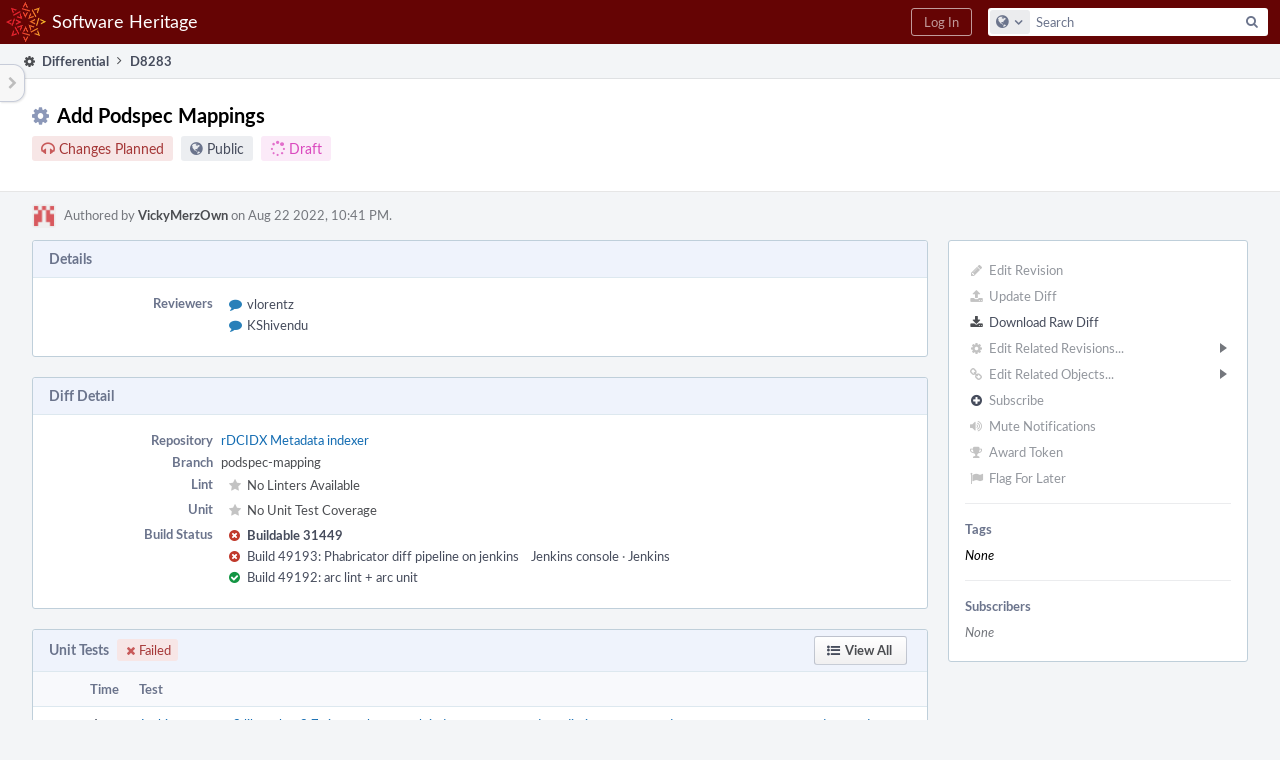

--- FILE ---
content_type: text/html; charset=UTF-8
request_url: https://forge.softwareheritage.org/D8283
body_size: 14123
content:
<!DOCTYPE html><html><head><meta charset="UTF-8" /><title>⚙ D8283 Add Podspec Mappings</title><meta name="viewport" content="width=device-width, initial-scale=1, user-scalable=no" /><link rel="mask-icon" color="#3D4B67" href="https://forge.softwareheritage.org/res/phabricator/db699fe1/rsrc/favicons/mask-icon.svg" /><link rel="apple-touch-icon" sizes="76x76" href="https://forge.softwareheritage.org/file/data/r2bsqack3dpcx4l3gh5r/PHID-FILE-3zdwpt2rp4xkkq3y7cna/favicon" /><link rel="apple-touch-icon" sizes="120x120" href="https://forge.softwareheritage.org/file/data/lkd5w7ayyasqz7iwa7hb/PHID-FILE-bvmublej42t2z6cdeqo5/favicon" /><link rel="apple-touch-icon" sizes="152x152" href="https://forge.softwareheritage.org/file/data/3ow4c6uhipxfnz2hmixg/PHID-FILE-jyb6vnjvxlm4xkihnzl3/favicon" /><link rel="icon" id="favicon" href="https://forge.softwareheritage.org/file/data/dvdwwd2yxcy37isps5og/PHID-FILE-wz7kp5jkqhr2qzgvodal/favicon" /><meta name="referrer" content="no-referrer" /><link rel="stylesheet" type="text/css" href="https://forge.softwareheritage.org/res/defaultX/phabricator/5c459f92/differential.pkg.css" /><link rel="stylesheet" type="text/css" href="https://forge.softwareheritage.org/res/defaultX/phabricator/937616c0/core.pkg.css" /><link rel="stylesheet" type="text/css" href="https://forge.softwareheritage.org/res/defaultX/phabricator/8dfe16b2/rsrc/css/application/harbormaster/harbormaster.css" /><script type="text/javascript" src="https://forge.softwareheritage.org/res/defaultX/phabricator/98e6504a/rsrc/externals/javelin/core/init.js"></script></head><body class="device-desktop platform-mac phui-theme-red"><div class="main-page-frame" id="main-page-frame"><div id="phabricator-standard-page" class="phabricator-standard-page"><div class="phabricator-main-menu phabricator-main-menu-background" id="UQ0_66"><a class=" phabricator-core-user-menu phabricator-core-user-mobile-menu" href="#" role="button" data-sigil="phui-dropdown-menu" data-meta="0_210"><span class="aural-only">Page Menu</span><span class="visual-only phui-icon-view phui-font-fa fa-bars" data-meta="0_211" aria-hidden="true"></span><span class="caret"></span></a><a class="phabricator-main-menu-search-button phabricator-expand-application-menu" data-sigil="jx-toggle-class" data-meta="0_209"><span class="phabricator-menu-button-icon phui-icon-view phui-font-fa fa-search" id="UQ0_75"></span></a><a class="phabricator-main-menu-brand" href="/"><span class="aural-only">Home</span><span class="phabricator-main-menu-eye" style="background-size: 40px 40px; background-position: 0 0; background-image: url(https://forge.softwareheritage.org/file/data/hmbk63f4p6zwfl57a4fj/PHID-FILE-4mnd4xtxhjwhx2yz2usi/logo)"></span><span class="phabricator-wordmark">Software Heritage</span></a><ul class="phui-list-view phabricator-search-menu"><li class="phui-list-item-view phui-list-item-type-link phabricator-main-menu-search"><div class="" data-sigil=""><form action="/search/" method="POST"><input type="hidden" name="__csrf__" value="B@asasxawsdb7ebf5e1cafc3c0" /><input type="hidden" name="__form__" value="1" /><div class="phabricator-main-menu-search-container"><input type="text" name="query" id="UQ0_76" autocomplete="off" autocorrect="off" autocapitalize="off" spellcheck="false" /><button id="UQ0_78" class="phui-icon-view phui-font-fa fa-search"><span class="aural-only">Search</span></button><button class="button dropdown has-icon phui-button-default phabricator-main-menu-search-dropdown" id="UQ0_79" data-sigil="global-search-dropdown" data-meta="0_212"><span class="aural-only">Configure Global Search</span><span class="visual-only phui-icon-view phui-font-fa fa-globe" data-sigil="global-search-dropdown-icon" data-meta="0_213" aria-hidden="true"></span><span class="caret"></span></button><input type="hidden" name="search:scope" value="all" data-sigil="global-search-dropdown-input" /><input type="hidden" id="UQ0_80" name="search:application" value="PhabricatorDifferentialApplication" data-sigil="global-search-dropdown-app" /><input type="hidden" name="search:primary" value="true" /><div id="UQ0_77" class="phabricator-main-menu-search-target"></div></div></form></div></li></ul><a class=" phabricator-core-login-button" href="/auth/start/?next=%2FD8283" role="button"><div class="phui-button-text">Log In</div></a></div><div id="phabricator-standard-page-body" class="phabricator-standard-page-body"><table id="UQ0_64" class="phui-formation-view" data-sigil="phuix-formation-view" data-meta="0_208"><tbody><tr><td id="UQ0_2" style="width: 240px; display: none;" class="phui-formation-desktop-only"><div id="UQ0_6" class="phui-flank-view phui-flank-view-fixed" style="width: 240px;"><div id="UQ0_3" class="phui-flank-view-head"><div class="phui-flank-header"><div class="phui-flank-header-text">Paths</div><div class="phui-flank-header-hide phui-flank-header-hide-left" data-sigil="phui-flank-header-hide"><span class="visual-only phui-icon-view phui-font-fa fa-chevron-left grey" data-meta="0_0" aria-hidden="true"></span></div></div><ul class="phui-list-view "><li class="phui-list-item-view phui-list-item-type-link phui-list-item-has-icon "><a href="#" class="phui-list-item-href" data-meta="0_1" data-sigil="has-key-command"><span class="visual-only phui-icon-view phui-font-fa fa-list phui-list-item-icon" data-meta="0_2" aria-hidden="true"></span><span class="phui-list-item-name">Table of Contents</span><span class="keyboard-shortcut-key">t</span></a></li></ul></div><div id="UQ0_4" class="phui-flank-view-body"></div><div id="UQ0_5" class="phui-flank-view-tail"><ul class="phui-list-view "><li class="phui-list-item-view phui-list-item-type-link phui-list-item-has-icon "><a href="#" class="phui-list-item-href" data-meta="0_3" data-sigil="has-key-command"><span class="visual-only phui-icon-view phui-font-fa fa-chevron-left phui-list-item-icon" data-meta="0_4" aria-hidden="true"></span><span class="phui-list-item-name">Hide Panel</span><span class="keyboard-shortcut-key">f</span></a></li><li class="phui-list-item-view phui-list-item-type-link phui-list-item-has-icon "><a href="#" class="phui-list-item-href" data-meta="0_5" data-sigil="has-key-command"><span class="visual-only phui-icon-view phui-font-fa fa-keyboard-o phui-list-item-icon" data-meta="0_6" aria-hidden="true"></span><span class="phui-list-item-name">Keyboard Reference</span><span class="keyboard-shortcut-key">?</span></a></li></ul></div></div></td><td id="UQ0_7" style="width: 8px; display: none;" class="phui-formation-desktop-only"><div id="UQ0_8" class="phui-formation-resizer" style="width: 8px;"></div></td><td id="UQ0_9" style="" class=""><div class="phui-formation-view-content"><div class="phui-crumbs-view phui-crumbs-border"><a href="/differential/" class="phui-crumb-view phui-crumb-has-icon"><span class="visual-only phui-icon-view phui-font-fa fa-cog" data-meta="0_7" aria-hidden="true"></span><span class="phui-crumb-name"> Differential</span> </a><span class="visual-only phui-icon-view phui-font-fa fa-angle-right phui-crumb-divider phui-crumb-view" data-meta="0_8" aria-hidden="true"></span><span class="phui-crumb-view phabricator-last-crumb"><span class="phui-crumb-name"> D8283</span> </span></div><div class="phui-two-column-view phui-side-column-right with-subheader "><div class="phui-two-column-container"><div class="phui-two-column-header"><div class="phui-header-shell phui-header-tall "><h1 class="phui-header-view"><div class="phui-header-row"><div class="phui-header-col2"><span class="phui-header-header"><span class="visual-only phui-icon-view phui-font-fa fa-cog phui-header-icon" data-meta="0_201" aria-hidden="true"></span>Add Podspec Mappings</span><div class="phui-header-subheader"><span class="phui-tag-view phui-tag-type-shade phui-tag-red phui-tag-shade phui-tag-icon-view "><span class="phui-tag-core "><span class="visual-only phui-icon-view phui-font-fa fa-headphones" data-meta="0_204" aria-hidden="true"></span>Changes Planned</span></span><span class="policy-header-callout"><span class="visual-only phui-icon-view phui-font-fa fa-globe bluegrey" data-meta="0_203" aria-hidden="true"></span><a class="policy-link" href="/policy/explain/PHID-DREV-sijdln4h73afou27i77r/view/" data-sigil="workflow">Public</a></span><span class="phui-tag-view phui-tag-type-shade phui-tag-pink phui-tag-shade phui-tag-icon-view "><span class="phui-tag-core "><span class="visual-only phui-icon-view phui-font-fa fa-spinner" data-meta="0_205" aria-hidden="true"></span>Draft</span></span></div></div><div class="phui-header-col3"><div class="phui-header-action-links"><a class="button button-grey has-icon has-text phui-button-default phui-mobile-menu msl phui-header-action-link" href="#" role="button" data-sigil="phui-dropdown-menu" data-meta="0_199"><span class="visual-only phui-icon-view phui-font-fa fa-bars" data-meta="0_200" aria-hidden="true"></span><div class="phui-button-text">Actions</div></a></div></div></div></h1></div></div><div class="phui-two-column-subheader"><div class="phui-head-thing-view phui-head-has-image head-thing-small "><a class="visual-only phui-head-thing-image" style="background-image: url(https://forge.softwareheritage.org/file/data/4tjvqwhrlssghvdsgp77/PHID-FILE-kckjz3bwcsj7qpbqgaaz/profile);" href="/p/VickyMerzOwn/" aria-hidden="true"></a>Authored by <strong><a href="/p/VickyMerzOwn/" class="phui-handle phui-link-person">VickyMerzOwn</a></strong> on Aug 22 2022, 10:41 PM.</div></div><div class="phui-two-column-content"><div class="phui-two-column-row grouped"><div class="phui-side-column"><div class=""><div class="phui-box phui-box-border phui-object-box mlt mll mlr phui-two-column-properties"><ul class="phabricator-action-list-view " id="UQ0_0"><li id="UQ0_33" class="phabricator-action-view phabricator-action-view-disabled phabricator-action-view-href action-has-icon" style=""><a href="/differential/revision/edit/8283/" class="phabricator-action-view-item" data-sigil="workflow"><span class="visual-only phui-icon-view phui-font-fa fa-pencil grey phabricator-action-view-icon" data-meta="0_128" aria-hidden="true"></span>Edit Revision</a></li><li id="UQ0_35" class="phabricator-action-view phabricator-action-view-disabled phabricator-action-view-href action-has-icon" style=""><a href="/differential/revision/update/8283/" class="phabricator-action-view-item" data-sigil="workflow"><span class="visual-only phui-icon-view phui-font-fa fa-upload grey phabricator-action-view-icon" data-meta="0_129" aria-hidden="true"></span>Update Diff</a></li><li id="UQ0_37" class="phabricator-action-view phabricator-action-view-href action-has-icon" style=""><a href="/D8283?download=true" class="phabricator-action-view-item"><span class="visual-only phui-icon-view phui-font-fa fa-download phabricator-action-view-icon" data-meta="0_130" aria-hidden="true"></span>Download Raw Diff</a></li><li id="UQ0_41" class="phabricator-action-view phabricator-action-view-disabled phabricator-action-view-submenu phabricator-action-view-href action-has-icon" style="" data-sigil="phui-submenu" data-meta="0_132"><a href="#" class="phabricator-action-view-item" data-sigil="keep-open"><span class="visual-only phui-icon-view phui-font-fa fa-cog grey phabricator-action-view-icon" data-meta="0_131" aria-hidden="true"></span>Edit Related Revisions...<span class="caret-right" id="UQ0_38"></span></a></li><li id="UQ0_39" class="phabricator-action-view phabricator-action-view-disabled phabricator-action-view-href action-has-icon" style="display: none; margin-left: 16px;"><a href="/search/rel/revision.has-parent/PHID-DREV-sijdln4h73afou27i77r/" class="phabricator-action-view-item" data-sigil="workflow"><span class="visual-only phui-icon-view phui-font-fa fa-chevron-circle-up grey phabricator-action-view-icon" data-meta="0_133" aria-hidden="true"></span>Edit Parent Revisions</a></li><li id="UQ0_40" class="phabricator-action-view phabricator-action-view-disabled phabricator-action-view-href action-has-icon" style="display: none; margin-left: 16px;"><a href="/search/rel/revision.has-child/PHID-DREV-sijdln4h73afou27i77r/" class="phabricator-action-view-item" data-sigil="workflow"><span class="visual-only phui-icon-view phui-font-fa fa-chevron-circle-down grey phabricator-action-view-icon" data-meta="0_134" aria-hidden="true"></span>Edit Child Revisions</a></li><li id="UQ0_47" class="phabricator-action-view phabricator-action-view-disabled phabricator-action-view-submenu phabricator-action-view-href action-has-icon" style="" data-sigil="phui-submenu" data-meta="0_136"><a href="#" class="phabricator-action-view-item" data-sigil="keep-open"><span class="visual-only phui-icon-view phui-font-fa fa-link grey phabricator-action-view-icon" data-meta="0_135" aria-hidden="true"></span>Edit Related Objects...<span class="caret-right" id="UQ0_44"></span></a></li><li id="UQ0_45" class="phabricator-action-view phabricator-action-view-disabled phabricator-action-view-href action-has-icon" style="display: none; margin-left: 16px;"><a href="/search/rel/revision.has-commit/PHID-DREV-sijdln4h73afou27i77r/" class="phabricator-action-view-item" data-sigil="workflow"><span class="visual-only phui-icon-view phui-font-fa fa-code grey phabricator-action-view-icon" data-meta="0_137" aria-hidden="true"></span>Edit Commits</a></li><li id="UQ0_46" class="phabricator-action-view phabricator-action-view-disabled phabricator-action-view-href action-has-icon" style="display: none; margin-left: 16px;"><a href="/search/rel/revision.has-task/PHID-DREV-sijdln4h73afou27i77r/" class="phabricator-action-view-item" data-sigil="workflow"><span class="visual-only phui-icon-view phui-font-fa fa-anchor grey phabricator-action-view-icon" data-meta="0_138" aria-hidden="true"></span>Edit Tasks</a></li><li id="UQ0_51" class="phabricator-action-view phabricator-action-view-disabled phabricator-action-view-href action-has-icon" style=""><form action="/subscriptions/add/PHID-DREV-sijdln4h73afou27i77r/" method="POST" data-sigil="workflow"><input type="hidden" name="__csrf__" value="B@asasxawsdb7ebf5e1cafc3c0" /><input type="hidden" name="__form__" value="1" /><button class="phabricator-action-view-item"><span class="visual-only phui-icon-view phui-font-fa fa-plus-circle grey phabricator-action-view-icon" data-meta="0_139" aria-hidden="true"></span>Subscribe</button></form></li><li id="UQ0_53" class="phabricator-action-view phabricator-action-view-disabled phabricator-action-view-href action-has-icon" style=""><a href="/subscriptions/mute/PHID-DREV-sijdln4h73afou27i77r/" class="phabricator-action-view-item" data-sigil="workflow"><span class="visual-only phui-icon-view phui-font-fa fa-volume-up grey phabricator-action-view-icon" data-meta="0_140" aria-hidden="true"></span>Mute Notifications</a></li><li id="UQ0_55" class="phabricator-action-view phabricator-action-view-disabled phabricator-action-view-href action-has-icon" style=""><a href="/token/give/PHID-DREV-sijdln4h73afou27i77r/" class="phabricator-action-view-item" data-sigil="workflow"><span class="visual-only phui-icon-view phui-font-fa fa-trophy grey phabricator-action-view-icon" data-meta="0_141" aria-hidden="true"></span>Award Token</a></li><li id="UQ0_57" class="phabricator-action-view phabricator-action-view-disabled phabricator-action-view-href action-has-icon" style=""><a href="/flag/edit/PHID-DREV-sijdln4h73afou27i77r/" class="phabricator-action-view-item" data-sigil="workflow"><span class="visual-only phui-icon-view phui-font-fa fa-flag grey phabricator-action-view-icon" data-meta="0_142" aria-hidden="true"></span>Flag For Later</a></li></ul><div class="phui-curtain-panel "><div class="phui-curtain-panel-header">Tags</div><div class="phui-curtain-panel-body"><em>None</em></div></div><div class="phui-curtain-panel "><div class="phui-curtain-panel-header">Subscribers</div><div class="phui-curtain-panel-body"><div class="phui-curtain-object-ref-list-view "><div class="phui-curtain-object-ref-list-view-empty">None</div></div></div></div></div></div></div><div class="phui-main-column"><div class="phui-box phui-box-border phui-object-box mlt mll mlr phui-box-blue-property "><div class="phui-header-shell "><h1 class="phui-header-view"><div class="phui-header-row"><div class="phui-header-col2"><span class="phui-header-header">Details</span></div><div class="phui-header-col3"></div></div></h1></div><div class="phui-property-list-section"><div class="phui-property-list-container grouped"><div class="phui-property-list-properties-wrap "><dl class="phui-property-list-properties"><dt class="phui-property-list-key">Reviewers </dt><dd class="phui-property-list-value"><table class="phui-status-list-view "><tr class=" "><td class="phui-status-item-target"><span class="visual-only phui-icon-view phui-font-fa fa-comment blue" data-sigil="has-tooltip" data-meta="0_11" aria-hidden="true"></span><a href="/p/vlorentz/" class="phui-handle phui-link-person" data-sigil="hovercard" data-meta="0_9">vlorentz</a></td><td class="phui-status-item-note"></td></tr><tr class=" "><td class="phui-status-item-target"><span class="visual-only phui-icon-view phui-font-fa fa-comment blue" data-sigil="has-tooltip" data-meta="0_12" aria-hidden="true"></span><a href="/p/KShivendu/" class="phui-handle phui-link-person" data-sigil="hovercard" data-meta="0_10">KShivendu</a></td><td class="phui-status-item-note"></td></tr></table> </dd></dl></div></div></div></div><div class="phui-box phui-box-border phui-object-box mlt mll mlr phui-box-blue-property "><div class="phui-header-shell "><h1 class="phui-header-view"><div class="phui-header-row"><div class="phui-header-col2"><span class="phui-header-header">Diff Detail</span></div><div class="phui-header-col3"></div></div></h1></div><div class=" " data-sigil="phui-tab-group-view" data-meta="0_18"><div id="UQ0_10"><div class=""><div class="phui-property-list-section"><div class="phui-property-list-container grouped"><div class="phui-property-list-properties-wrap "><dl class="phui-property-list-properties"><dt class="phui-property-list-key">Repository </dt><dd class="phui-property-list-value"><a href="/source/swh-indexer/" class="phui-handle">rDCIDX Metadata indexer</a> </dd><dt class="phui-property-list-key">Branch </dt><dd class="phui-property-list-value">podspec-mapping </dd><dt class="phui-property-list-key">Lint </dt><dd class="phui-property-list-value"><table class="phui-status-list-view "><tr class=" "><td class="phui-status-item-target"><span class="visual-only phui-icon-view phui-font-fa fa-star grey" data-meta="0_13" aria-hidden="true"></span>No Linters Available</td><td class="phui-status-item-note"></td></tr></table> </dd><dt class="phui-property-list-key">Unit </dt><dd class="phui-property-list-value"><table class="phui-status-list-view "><tr class=" "><td class="phui-status-item-target"><span class="visual-only phui-icon-view phui-font-fa fa-star grey" data-meta="0_14" aria-hidden="true"></span>No Unit Test Coverage</td><td class="phui-status-item-note"></td></tr></table> </dd><dt class="phui-property-list-key">Build Status </dt><dd class="phui-property-list-value"><table class="phui-status-list-view "><tr class=" "><td class="phui-status-item-target"><span class="visual-only phui-icon-view phui-font-fa fa-times-circle red" data-sigil="has-tooltip" data-meta="0_15" aria-hidden="true"></span><strong><a href="/B31449">Buildable 31449</a></strong></td><td class="phui-status-item-note"></td></tr><tr class=" "><td class="phui-status-item-target"><span class="visual-only phui-icon-view phui-font-fa fa-times-circle red" data-sigil="has-tooltip" data-meta="0_16" aria-hidden="true"></span><a href="/harbormaster/build/49193/" class="phui-handle">Build 49193: Phabricator diff pipeline on jenkins</a></td><td class="phui-status-item-note"><a href="https://jenkins.softwareheritage.org/job/DCIDX/job/tests-on-diff/486/console" target="_blank" rel="noreferrer">Jenkins console</a> · <a href="https://jenkins.softwareheritage.org/job/DCIDX/job/tests-on-diff/486/" target="_blank" rel="noreferrer">Jenkins</a></td></tr><tr class=" "><td class="phui-status-item-target"><span class="visual-only phui-icon-view phui-font-fa fa-check-circle green" data-sigil="has-tooltip" data-meta="0_17" aria-hidden="true"></span><a href="/harbormaster/build/49192/" class="phui-handle">Build 49192: arc lint + arc unit</a></td><td class="phui-status-item-note"></td></tr></table> </dd></dl></div></div></div></div></div></div></div><div class="phui-box phui-box-border phui-object-box mlt mll mlr phui-object-box-collapsed phui-box-blue-property "><div class="phui-header-shell "><h1 class="phui-header-view"><div class="phui-header-row"><div class="phui-header-col2"><span class="phui-header-header">Unit Tests<span class="phui-tag-view phui-tag-type-shade phui-tag-red phui-tag-shade phui-tag-icon-view "><span class="phui-tag-core "><span class="visual-only phui-icon-view phui-font-fa fa-times" data-meta="0_20" aria-hidden="true"></span>Failed</span></span></span></div><div class="phui-header-col3"><div class="phui-header-action-links"><a class="button button-grey has-icon has-text phui-button-default msl phui-header-action-link" href="/harbormaster/unit/31449/" role="button"><span class="visual-only phui-icon-view phui-font-fa fa-list-ul" data-meta="0_19" aria-hidden="true"></span><div class="phui-button-text">View All</div></a></div></div></div></h1></div><div class="aphront-table-wrap"><table class="aphront-table-view aphront-table-view-fixed"><tr><th class="top center" style="width: 32px;"></th><th class="top right" style="width: 64px;">Time</th><th class="top wide">Test</th></tr><tr><td class="top center"><span class="visual-only phui-icon-view phui-font-fa fa-times red" data-sigil="has-tooltip" data-meta="0_21" aria-hidden="true"></span></td><td class="top right">4 ms</td><td class="top wide"><a href="/harbormaster/unit/view/3956911/">Jenkins &gt; .tox.py3.lib.python3.7.site-packages.swh.indexer.tests.metadata_dictionary.test_podspec::test_compute_metadata_podspec</a><div class="harbormaster-unit-details harbormaster-unit-details-text PhabricatorMonospaced">def test_compute_metadata_podspec():
        raw_content = b&quot;&quot;&quot;Pod::Spec.new do |spec|
      spec.name          = &#039;Reachability&#039;
</div></td></tr><tr class="alt"><td class="top center"><span class="visual-only phui-icon-view phui-font-fa fa-times red" data-sigil="has-tooltip" data-meta="0_22" aria-hidden="true"></span></td><td class="top right">5,671 ms</td><td class="top wide"><a href="/harbormaster/unit/view/3956762/">Jenkins &gt; .tox.py3.lib.python3.7.site-packages.swh.indexer.tests.test_cli::test_cli_mapping_list</a><div class="harbormaster-unit-details harbormaster-unit-details-text PhabricatorMonospaced">cli_runner = &lt;click.testing.CliRunner object at 0x7f55b02526d8&gt;
swh_config = &#039;/tmp/pytest-of-jenkins/pytest-0/test_cli_mapping_list0/indexer.yml&#039;

</div></td></tr><tr><td class="top center"><span class="visual-only phui-icon-view phui-font-fa fa-check green" data-sigil="has-tooltip" data-meta="0_23" aria-hidden="true"></span></td><td class="top right">4 ms</td><td class="top wide"><a href="/harbormaster/unit/view/3956745/">Jenkins &gt; .tox.py3.lib.python3.7.site-packages.swh.indexer.codemeta::swh.indexer.codemeta.make_absolute_uri</a></td></tr><tr class="alt"><td class="top center"><span class="visual-only phui-icon-view phui-font-fa fa-check green" data-sigil="has-tooltip" data-meta="0_24" aria-hidden="true"></span></td><td class="top right">2 ms</td><td class="top wide"><a href="/harbormaster/unit/view/3956747/">Jenkins &gt; .tox.py3.lib.python3.7.site-packages.swh.indexer.metadata_dictionary.github::swh.indexer.metadata_dictionary.github.GitHubMapping.normalize_license</a></td></tr><tr><td class="top center"><span class="visual-only phui-icon-view phui-font-fa fa-check green" data-sigil="has-tooltip" data-meta="0_25" aria-hidden="true"></span></td><td class="top right">9 ms</td><td class="top wide"><a href="/harbormaster/unit/view/3956748/">Jenkins &gt; .tox.py3.lib.python3.7.site-packages.swh.indexer.metadata_dictionary.github::swh.indexer.metadata_dictionary.github.GitHubMapping.translate_forks_count</a></td></tr><tr class="alt"><td class="top center"><span class="visual-only phui-icon-view phui-font-fa fa-ellipsis-h lightgreytext" data-meta="0_26" aria-hidden="true"></span></td><td class="top right"></td><td class="top wide"><a href="/harbormaster/unit/31449/">View Full Test Results (2 Failed · 355 Passed · 11 Skipped)</a></td></tr></table></div></div><div class="phui-timeline-view" id="UQ0_11"><h3 class="aural-only">Event Timeline</h3><div class="phui-timeline-event-view phui-timeline-spacer"></div><div class="phui-timeline-shell" data-sigil="transaction anchor-container" data-meta="0_47"><div class="phui-timeline-event-view phui-timeline-minor-event"><div class="phui-timeline-content"><a style="background-image: url(https://forge.softwareheritage.org/file/data/4tjvqwhrlssghvdsgp77/PHID-FILE-kckjz3bwcsj7qpbqgaaz/profile)" class="visual-only phui-timeline-image" href="/p/VickyMerzOwn/" aria-hidden="true"></a><div class="phui-timeline-wedge" style=""></div><div class="phui-timeline-group"><a name="215480" id="215480" class="phabricator-anchor-view"></a><div class="phui-timeline-title phui-timeline-title-with-icon"><span class="phui-timeline-icon-fill"><span class="visual-only phui-icon-view phui-font-fa fa-pencil phui-timeline-icon" data-meta="0_46" aria-hidden="true"></span></span><a href="/p/VickyMerzOwn/" class="phui-handle phui-link-person">VickyMerzOwn</a> created this revision.<span class="phui-timeline-extra"><a href="#215480" data-sigil="has-tooltip" data-meta="0_45"><span class="screen-only">Aug 22 2022, 10:41 PM</span><span class="print-only" aria-hidden="true">2022-08-22 22:41:49 (UTC+2)</span></a></span></div></div></div></div></div><div class="phui-timeline-event-view phui-timeline-spacer"></div><div class="phui-timeline-shell" data-sigil="transaction anchor-container" data-meta="0_56"><div class="phui-timeline-event-view phui-timeline-major-event"><div class="phui-timeline-content"><a style="background-image: url(https://forge.softwareheritage.org/file/data/ve2kumzutv2bqywcfqqy/PHID-FILE-so56eccdnkfb4rkb37ty/profile)" class="visual-only phui-timeline-image" href="/p/swh-public-ci/" aria-hidden="true"></a><div class="phui-timeline-wedge" style=""></div><div class="phui-timeline-group"><div class="phui-timeline-inner-content"><a name="215485" id="215485" class="phabricator-anchor-view"></a><div class="phui-timeline-title phui-timeline-title-with-icon phui-timeline-title-with-menu"><span class="phui-timeline-icon-fill"><span class="visual-only phui-icon-view phui-font-fa fa-comment phui-timeline-icon" data-meta="0_55" aria-hidden="true"></span></span><a href="/p/swh-public-ci/" class="phui-handle phui-link-person">swh-public-ci</a> added a comment.<span class="phui-timeline-extra"><a href="#215485" data-sigil="has-tooltip" data-meta="0_54"><span class="screen-only">Aug 22 2022, 10:43 PM</span><span class="print-only" aria-hidden="true">2022-08-22 22:43:50 (UTC+2)</span></a></span></div><a href="#" class="phui-timeline-menu" aria-haspopup="true" aria-expanded="false" data-sigil="phui-dropdown-menu" data-meta="0_52"><span class="aural-only">Comment Actions</span><span class="visual-only phui-icon-view phui-font-fa fa-caret-down" data-meta="0_53" aria-hidden="true"></span></a><div class="phui-timeline-core-content"><span class="transaction-comment" data-sigil="transaction-comment" data-meta="0_33"><div class="phabricator-remarkup"><p>Build has FAILED</p>

<h5 class="remarkup-header">Patch application report for <a href="/D8283" class="phui-tag-view phui-tag-type-object " data-sigil="hovercard" data-meta="0_28"><span class="phui-tag-core phui-tag-color-object">D8283</span></a> (id=29911)</h5>

<p><strong>Rebasing</strong> onto <a href="/rDCIDX466108c1667c88be7ff272e565ffe076e16064d8" class="phui-tag-view phui-tag-type-object " data-sigil="hovercard" data-meta="0_27"><span class="phui-tag-core phui-tag-color-object">466108c166</span></a>...</p>

<div class="remarkup-code-block" data-code-lang="text" data-sigil="remarkup-code-block"><pre class="remarkup-code">Current branch diff-target is up to date.</pre></div>



<h6 class="remarkup-header">Changes applied before test</h6>

<div class="remarkup-code-block" data-code-lang="text" data-sigil="remarkup-code-block"><pre class="remarkup-code">commit 0333ce1ccfe939f8b3afd11a7d79f54072b82f81
Author: Satvik Vemuganti &lt;vemugantisesha@iitbhilai.ac.in&gt;
Date:   Tue Aug 23 02:06:29 2022 +0530

    metadata_dictionary: Add mappings for &quot;*.podspec&quot; files</pre></div>

<p>Link to build: <a href="https://jenkins.softwareheritage.org/job/DCIDX/job/tests-on-diff/451/" class="remarkup-link" target="_blank" rel="noreferrer">https://jenkins.softwareheritage.org/job/DCIDX/job/tests-on-diff/451/</a><br />
See console output for more information: <a href="https://jenkins.softwareheritage.org/job/DCIDX/job/tests-on-diff/451/console" class="remarkup-link" target="_blank" rel="noreferrer">https://jenkins.softwareheritage.org/job/DCIDX/job/tests-on-diff/451/console</a></p></div></span></div></div></div></div></div></div><div class="phui-timeline-event-view phui-timeline-spacer"></div><div class="phui-timeline-shell phui-timeline-red" data-sigil="transaction anchor-container" data-meta="0_60"><div class="phui-timeline-event-view phui-timeline-minor-event"><div class="phui-timeline-content"><div class="phui-timeline-wedge" style="display: none;"></div><div class="phui-timeline-group"><a name="215487" id="215487" class="phabricator-anchor-view"></a><div class="phui-timeline-title phui-timeline-title-with-icon"><span class="phui-timeline-icon-fill fill-has-color phui-timeline-icon-fill-red"><span class="visual-only phui-icon-view phui-font-fa fa-headphones phui-timeline-icon" data-meta="0_58" aria-hidden="true"></span></span><a href="/harbormaster/" class="phui-handle">Harbormaster</a> returned this revision to the author for changes because remote builds failed.<span class="phui-timeline-extra"><a href="#215487" data-sigil="has-tooltip" data-meta="0_57"><span class="screen-only">Aug 22 2022, 10:43 PM</span><span class="print-only" aria-hidden="true">2022-08-22 22:43:50 (UTC+2)</span></a></span></div><div class="phui-timeline-title phui-timeline-title-with-icon"><span class="phui-timeline-icon-fill fill-has-color phui-timeline-icon-fill-red"><span class="visual-only phui-icon-view phui-font-fa fa-times-circle phui-timeline-icon" data-meta="0_59" aria-hidden="true"></span></span><a href="/harbormaster/" class="phui-handle">Harbormaster</a> failed remote builds in <a href="/B30963" class="phui-handle">B30963: Diff 29911</a>!</div></div></div></div></div><div class="phui-timeline-event-view phui-timeline-spacer"></div><div class="phui-timeline-shell phui-timeline-sky" data-sigil="transaction anchor-container" data-meta="0_69"><div class="phui-timeline-event-view phui-timeline-major-event"><div class="phui-timeline-content"><a style="background-image: url(https://forge.softwareheritage.org/file/data/4tjvqwhrlssghvdsgp77/PHID-FILE-kckjz3bwcsj7qpbqgaaz/profile)" class="visual-only phui-timeline-image" href="/p/VickyMerzOwn/" aria-hidden="true"></a><div class="phui-timeline-wedge" style=""></div><div class="phui-timeline-group"><div class="phui-timeline-inner-content"><a name="215707" id="215707" class="phabricator-anchor-view"></a><div class="phui-timeline-title phui-timeline-title-with-icon phui-timeline-title-with-menu"><span class="phui-timeline-icon-fill fill-has-color phui-timeline-icon-fill-sky"><span class="visual-only phui-icon-view phui-font-fa fa-refresh phui-timeline-icon" data-meta="0_68" aria-hidden="true"></span></span><a href="/p/VickyMerzOwn/" class="phui-handle phui-link-person">VickyMerzOwn</a> updated this revision to <a href="/differential/diff/29940/" class="phui-handle">Diff 29940</a>.<span class="phui-timeline-extra"><a href="#215707" data-sigil="has-tooltip" data-meta="0_67"><span class="screen-only">Aug 23 2022, 12:56 PM</span><span class="print-only" aria-hidden="true">2022-08-23 12:56:58 (UTC+2)</span></a></span></div><a href="#" class="phui-timeline-menu" aria-haspopup="true" aria-expanded="false" data-sigil="phui-dropdown-menu" data-meta="0_65"><span class="aural-only">Comment Actions</span><span class="visual-only phui-icon-view phui-font-fa fa-caret-down" data-meta="0_66" aria-hidden="true"></span></a><div class="phui-timeline-core-content"><span class="transaction-comment" data-sigil="transaction-comment" data-meta="0_34"><div class="phabricator-remarkup"><p>Add &#039;podspec&#039; to list of expected_output in <tt class="remarkup-monospaced">test_cli.test_cli_mapping_list</tt> method</p></div></span></div></div></div></div></div></div><div class="phui-timeline-event-view phui-timeline-spacer"></div><div class="phui-timeline-shell" data-sigil="transaction anchor-container" data-meta="0_78"><div class="phui-timeline-event-view phui-timeline-major-event"><div class="phui-timeline-content"><a style="background-image: url(https://forge.softwareheritage.org/file/data/ve2kumzutv2bqywcfqqy/PHID-FILE-so56eccdnkfb4rkb37ty/profile)" class="visual-only phui-timeline-image" href="/p/swh-public-ci/" aria-hidden="true"></a><div class="phui-timeline-wedge" style=""></div><div class="phui-timeline-group"><div class="phui-timeline-inner-content"><a name="215710" id="215710" class="phabricator-anchor-view"></a><div class="phui-timeline-title phui-timeline-title-with-icon phui-timeline-title-with-menu"><span class="phui-timeline-icon-fill"><span class="visual-only phui-icon-view phui-font-fa fa-comment phui-timeline-icon" data-meta="0_77" aria-hidden="true"></span></span><a href="/p/swh-public-ci/" class="phui-handle phui-link-person">swh-public-ci</a> added a comment.<span class="phui-timeline-extra"><a href="#215710" data-sigil="has-tooltip" data-meta="0_76"><span class="screen-only">Aug 23 2022, 12:58 PM</span><span class="print-only" aria-hidden="true">2022-08-23 12:58:57 (UTC+2)</span></a></span></div><a href="#" class="phui-timeline-menu" aria-haspopup="true" aria-expanded="false" data-sigil="phui-dropdown-menu" data-meta="0_74"><span class="aural-only">Comment Actions</span><span class="visual-only phui-icon-view phui-font-fa fa-caret-down" data-meta="0_75" aria-hidden="true"></span></a><div class="phui-timeline-core-content"><span class="transaction-comment" data-sigil="transaction-comment" data-meta="0_35"><div class="phabricator-remarkup"><p>Build has FAILED</p>

<h5 class="remarkup-header">Patch application report for <a href="/D8283" class="phui-tag-view phui-tag-type-object " data-sigil="hovercard" data-meta="0_30"><span class="phui-tag-core phui-tag-color-object">D8283</span></a> (id=29940)</h5>

<p><strong>Rebasing</strong> onto <a href="/rDCIDXe8cafad61c92228a00cbdd410ebf66b166ed6aaf" class="phui-tag-view phui-tag-type-object " data-sigil="hovercard" data-meta="0_29"><span class="phui-tag-core phui-tag-color-object">e8cafad61c</span></a>...</p>

<div class="remarkup-code-block" data-code-lang="text" data-sigil="remarkup-code-block"><pre class="remarkup-code">Current branch diff-target is up to date.</pre></div>



<h6 class="remarkup-header">Changes applied before test</h6>

<div class="remarkup-code-block" data-code-lang="text" data-sigil="remarkup-code-block"><pre class="remarkup-code">commit 5b86e1351f2c87c61f595070973d7115c16bdda4
Author: Satvik Vemuganti &lt;vemugantisesha@iitbhilai.ac.in&gt;
Date:   Tue Aug 23 02:06:29 2022 +0530

    metadata_dictionary: Add mappings for &quot;*.podspec&quot; files</pre></div>

<p>Link to build: <a href="https://jenkins.softwareheritage.org/job/DCIDX/job/tests-on-diff/462/" class="remarkup-link" target="_blank" rel="noreferrer">https://jenkins.softwareheritage.org/job/DCIDX/job/tests-on-diff/462/</a><br />
See console output for more information: <a href="https://jenkins.softwareheritage.org/job/DCIDX/job/tests-on-diff/462/console" class="remarkup-link" target="_blank" rel="noreferrer">https://jenkins.softwareheritage.org/job/DCIDX/job/tests-on-diff/462/console</a></p></div></span></div></div></div></div></div></div><div class="phui-timeline-event-view phui-timeline-spacer"></div><div class="phui-timeline-shell phui-timeline-red" data-sigil="transaction anchor-container" data-meta="0_82"><div class="phui-timeline-event-view phui-timeline-minor-event"><div class="phui-timeline-content"><div class="phui-timeline-wedge" style="display: none;"></div><div class="phui-timeline-group"><a name="215712" id="215712" class="phabricator-anchor-view"></a><div class="phui-timeline-title phui-timeline-title-with-icon"><span class="phui-timeline-icon-fill fill-has-color phui-timeline-icon-fill-red"><span class="visual-only phui-icon-view phui-font-fa fa-headphones phui-timeline-icon" data-meta="0_80" aria-hidden="true"></span></span><a href="/harbormaster/" class="phui-handle">Harbormaster</a> returned this revision to the author for changes because remote builds failed.<span class="phui-timeline-extra"><a href="#215712" data-sigil="has-tooltip" data-meta="0_79"><span class="screen-only">Aug 23 2022, 12:58 PM</span><span class="print-only" aria-hidden="true">2022-08-23 12:58:58 (UTC+2)</span></a></span></div><div class="phui-timeline-title phui-timeline-title-with-icon"><span class="phui-timeline-icon-fill fill-has-color phui-timeline-icon-fill-red"><span class="visual-only phui-icon-view phui-font-fa fa-times-circle phui-timeline-icon" data-meta="0_81" aria-hidden="true"></span></span><a href="/harbormaster/" class="phui-handle">Harbormaster</a> failed remote builds in <a href="/B30992" class="phui-handle">B30992: Diff 29940</a>!</div></div></div></div></div><div class="phui-timeline-event-view phui-timeline-spacer"></div><div class="phui-timeline-shell phui-timeline-sky" data-sigil="transaction anchor-container" data-meta="0_91"><div class="phui-timeline-event-view phui-timeline-major-event"><div class="phui-timeline-content"><a style="background-image: url(https://forge.softwareheritage.org/file/data/4tjvqwhrlssghvdsgp77/PHID-FILE-kckjz3bwcsj7qpbqgaaz/profile)" class="visual-only phui-timeline-image" href="/p/VickyMerzOwn/" aria-hidden="true"></a><div class="phui-timeline-wedge" style=""></div><div class="phui-timeline-group"><div class="phui-timeline-inner-content"><a name="219205" id="219205" class="phabricator-anchor-view"></a><div class="phui-timeline-title phui-timeline-title-with-icon phui-timeline-title-with-menu"><span class="phui-timeline-icon-fill fill-has-color phui-timeline-icon-fill-sky"><span class="visual-only phui-icon-view phui-font-fa fa-refresh phui-timeline-icon" data-meta="0_90" aria-hidden="true"></span></span><a href="/p/VickyMerzOwn/" class="phui-handle phui-link-person">VickyMerzOwn</a> updated this revision to <a href="/differential/diff/30433/" class="phui-handle">Diff 30433</a>.<span class="phui-timeline-extra"><a href="#219205" data-sigil="has-tooltip" data-meta="0_89"><span class="screen-only">Sep 11 2022, 8:51 AM</span><span class="print-only" aria-hidden="true">2022-09-11 08:51:52 (UTC+2)</span></a></span></div><a href="#" class="phui-timeline-menu" aria-haspopup="true" aria-expanded="false" data-sigil="phui-dropdown-menu" data-meta="0_87"><span class="aural-only">Comment Actions</span><span class="visual-only phui-icon-view phui-font-fa fa-caret-down" data-meta="0_88" aria-hidden="true"></span></a><div class="phui-timeline-core-content"><span class="transaction-comment" data-sigil="transaction-comment" data-meta="0_36"><div class="phabricator-remarkup"><p>Parser for Ruby Enum type</p></div></span></div></div></div></div></div></div><div class="phui-timeline-event-view phui-timeline-spacer"></div><div class="phui-timeline-shell" data-sigil="transaction anchor-container" data-meta="0_100"><div class="phui-timeline-event-view phui-timeline-major-event"><div class="phui-timeline-content"><a style="background-image: url(https://forge.softwareheritage.org/file/data/ve2kumzutv2bqywcfqqy/PHID-FILE-so56eccdnkfb4rkb37ty/profile)" class="visual-only phui-timeline-image" href="/p/swh-public-ci/" aria-hidden="true"></a><div class="phui-timeline-wedge" style=""></div><div class="phui-timeline-group"><div class="phui-timeline-inner-content"><a name="219208" id="219208" class="phabricator-anchor-view"></a><div class="phui-timeline-title phui-timeline-title-with-icon phui-timeline-title-with-menu"><span class="phui-timeline-icon-fill"><span class="visual-only phui-icon-view phui-font-fa fa-comment phui-timeline-icon" data-meta="0_99" aria-hidden="true"></span></span><a href="/p/swh-public-ci/" class="phui-handle phui-link-person">swh-public-ci</a> added a comment.<span class="phui-timeline-extra"><a href="#219208" data-sigil="has-tooltip" data-meta="0_98"><span class="screen-only">Sep 11 2022, 9:00 AM</span><span class="print-only" aria-hidden="true">2022-09-11 09:00:52 (UTC+2)</span></a></span></div><a href="#" class="phui-timeline-menu" aria-haspopup="true" aria-expanded="false" data-sigil="phui-dropdown-menu" data-meta="0_96"><span class="aural-only">Comment Actions</span><span class="visual-only phui-icon-view phui-font-fa fa-caret-down" data-meta="0_97" aria-hidden="true"></span></a><div class="phui-timeline-core-content"><span class="transaction-comment" data-sigil="transaction-comment" data-meta="0_37"><div class="phabricator-remarkup"><p>Build has FAILED</p>

<h5 class="remarkup-header">Patch application report for <a href="/D8283" class="phui-tag-view phui-tag-type-object " data-sigil="hovercard" data-meta="0_32"><span class="phui-tag-core phui-tag-color-object">D8283</span></a> (id=30433)</h5>

<p><strong>Rebasing</strong> onto <a href="/rDCIDXb6385cec11e291e4aa617c83f98d8c2118f3325c" class="phui-tag-view phui-tag-type-object " data-sigil="hovercard" data-meta="0_31"><span class="phui-tag-core phui-tag-color-object">b6385cec11</span></a>...</p>

<div class="remarkup-code-block" data-code-lang="text" data-sigil="remarkup-code-block"><pre class="remarkup-code">First, rewinding head to replay your work on top of it...
Applying: metadata_dictionary: Add mappings for &quot;*.podspec&quot; files</pre></div>



<h6 class="remarkup-header">Changes applied before test</h6>

<div class="remarkup-code-block" data-code-lang="text" data-sigil="remarkup-code-block"><pre class="remarkup-code">commit f1f9bf3fd78f3616dd83ae4ded554149bf4f80b9
Author: Satvik Vemuganti &lt;vemugantisesha@iitbhilai.ac.in&gt;
Date:   Tue Aug 23 02:06:29 2022 +0530

    metadata_dictionary: Add mappings for &quot;*.podspec&quot; files</pre></div>

<p>Link to build: <a href="https://jenkins.softwareheritage.org/job/DCIDX/job/tests-on-diff/486/" class="remarkup-link" target="_blank" rel="noreferrer">https://jenkins.softwareheritage.org/job/DCIDX/job/tests-on-diff/486/</a><br />
See console output for more information: <a href="https://jenkins.softwareheritage.org/job/DCIDX/job/tests-on-diff/486/console" class="remarkup-link" target="_blank" rel="noreferrer">https://jenkins.softwareheritage.org/job/DCIDX/job/tests-on-diff/486/console</a></p></div></span></div></div></div></div></div></div><div class="phui-timeline-event-view phui-timeline-spacer"></div><div class="phui-timeline-shell phui-timeline-red" data-sigil="transaction anchor-container" data-meta="0_104"><div class="phui-timeline-event-view phui-timeline-minor-event"><div class="phui-timeline-content"><div class="phui-timeline-wedge" style="display: none;"></div><div class="phui-timeline-group"><a name="219210" id="219210" class="phabricator-anchor-view"></a><div class="phui-timeline-title phui-timeline-title-with-icon"><span class="phui-timeline-icon-fill fill-has-color phui-timeline-icon-fill-red"><span class="visual-only phui-icon-view phui-font-fa fa-headphones phui-timeline-icon" data-meta="0_102" aria-hidden="true"></span></span><a href="/harbormaster/" class="phui-handle">Harbormaster</a> returned this revision to the author for changes because remote builds failed.<span class="phui-timeline-extra"><a href="#219210" data-sigil="has-tooltip" data-meta="0_101"><span class="screen-only">Sep 11 2022, 9:00 AM</span><span class="print-only" aria-hidden="true">2022-09-11 09:00:54 (UTC+2)</span></a></span></div><div class="phui-timeline-title phui-timeline-title-with-icon"><span class="phui-timeline-icon-fill fill-has-color phui-timeline-icon-fill-red"><span class="visual-only phui-icon-view phui-font-fa fa-times-circle phui-timeline-icon" data-meta="0_103" aria-hidden="true"></span></span><a href="/harbormaster/" class="phui-handle">Harbormaster</a> failed remote builds in <a href="/B31449" class="phui-handle">B31449: Diff 30433</a>!</div></div></div></div></div><div class="phui-timeline-event-view phui-timeline-spacer"></div><div class="phui-timeline-shell" data-sigil="transaction anchor-container" data-meta="0_109"><div class="phui-timeline-event-view phui-timeline-major-event"><div class="phui-timeline-content"><a style="background-image: url(https://forge.softwareheritage.org/file/data/kzz43cfgigshuvmmb3rp/PHID-FILE-d3darthhvji47feckzta/profile)" class="visual-only phui-timeline-image" href="/p/KShivendu/" aria-hidden="true"></a><div class="phui-timeline-wedge" style=""></div><div class="phui-timeline-group"><div class="phui-timeline-inner-content"><a name="219228" id="219228" class="phabricator-anchor-view"></a><div class="phui-timeline-title phui-timeline-title-with-icon"><span class="phui-timeline-icon-fill"><span class="visual-only phui-icon-view phui-font-fa fa-comment phui-timeline-icon" data-meta="0_106" aria-hidden="true"></span></span><a href="/p/KShivendu/" class="phui-handle phui-link-person">KShivendu</a> added inline comments.<span class="phui-timeline-extra"><a href="#219228" data-sigil="has-tooltip" data-meta="0_105"><span class="screen-only">Sep 12 2022, 9:44 AM</span><span class="print-only" aria-hidden="true">2022-09-12 09:44:52 (UTC+2)</span></a></span></div><div class="phui-timeline-core-content"><table class="phabricator-inline-summary-table"><tr><th colspan="3" class="inline-comment-summary-table-header"><span class="visual-only phui-icon-view phui-font-fa fa-file-code-o darkbluetext mmr" data-meta="0_107" aria-hidden="true"></span>swh/indexer/metadata_dictionary/podspec.py</th></tr>
<tr><td class="inline-line-number inline-table-dolumn"><a href="#inline-59798" class="num"><span class="visual-only phui-icon-view phui-font-fa fa-share darkbluetext mmr" data-meta="0_108" aria-hidden="true"></span>100–103</a></td><td class="inline-summary-content inline-table-dolumn" colspan="2"><div class="phabricator-remarkup"><span class="transaction-comment" data-sigil="transaction-comment" data-meta="0_38"><div class="phabricator-remarkup"><p>Maybe try this.</p></div></span></div></td></tr></table></div></div></div></div></div></div><div class="phui-timeline-event-view phui-timeline-spacer"></div><div class="phui-timeline-shell" data-sigil="transaction anchor-container" data-meta="0_117"><div class="phui-timeline-event-view phui-timeline-major-event"><div class="phui-timeline-content"><a style="background-image: url(https://forge.softwareheritage.org/file/data/i6ocyyhinntu6mqwkwkd/PHID-FILE-6yg2nqica7dzwao3yefx/profile)" class="visual-only phui-timeline-image" href="/p/vlorentz/" aria-hidden="true"></a><div class="phui-timeline-wedge" style=""></div><div class="phui-timeline-group"><div class="phui-timeline-inner-content"><a name="219229" id="219229" class="phabricator-anchor-view"></a><div class="phui-timeline-title phui-timeline-title-with-icon"><span class="phui-timeline-icon-fill"><span class="visual-only phui-icon-view phui-font-fa fa-comment phui-timeline-icon" data-meta="0_111" aria-hidden="true"></span></span><a href="/p/vlorentz/" class="phui-handle phui-link-person">vlorentz</a> added inline comments.<span class="phui-timeline-extra"><a href="#219229" data-sigil="has-tooltip" data-meta="0_110"><span class="screen-only">Sep 12 2022, 9:48 AM</span><span class="print-only" aria-hidden="true">2022-09-12 09:48:03 (UTC+2)</span></a></span></div><div class="phui-timeline-core-content"><table class="phabricator-inline-summary-table"><tr><th colspan="3" class="inline-comment-summary-table-header"><span class="visual-only phui-icon-view phui-font-fa fa-file-code-o darkbluetext mmr" data-meta="0_112" aria-hidden="true"></span>swh/indexer/metadata_dictionary/podspec.py</th></tr>
<tr><td class="inline-line-number inline-table-dolumn"><a href="#inline-59803" class="num"><span class="visual-only phui-icon-view phui-font-fa fa-share darkbluetext mmr" data-meta="0_113" aria-hidden="true"></span>45–60</a></td><td class="inline-summary-content inline-table-dolumn" colspan="2"><div class="phabricator-remarkup"><span class="transaction-comment" data-sigil="transaction-comment" data-meta="0_39"><div class="phabricator-remarkup"><p>please reuse the code from <tt class="remarkup-monospaced">ruby.py</tt>.</p>

<p>(Actually, you could move <tt class="remarkup-monospaced">PodspecMapping</tt> to that file, to keep the code tidier)</p></div></span></div></td></tr>
<tr><td class="inline-line-number inline-table-dolumn"><a href="#inline-59804" class="num"><span class="visual-only phui-icon-view phui-font-fa fa-share darkbluetext mmr" data-meta="0_114" aria-hidden="true"></span>71–90</a></td><td class="inline-summary-content inline-table-dolumn" colspan="2"><div class="phabricator-remarkup"><span class="transaction-comment" data-sigil="transaction-comment" data-meta="0_40"><div class="phabricator-remarkup"><p>ditto.</p>

<p>(also, the name should remain <tt class="remarkup-monospaced">eval_ruby_expression</tt>, because it evaluates Ruby code)</p></div></span></div></td></tr>
<tr><td class="inline-line-number inline-table-dolumn"><a href="#inline-59802" class="num"><span class="visual-only phui-icon-view phui-font-fa fa-share darkbluetext mmr" data-meta="0_115" aria-hidden="true"></span>96</a></td><td class="inline-summary-content inline-table-dolumn" colspan="2"><div class="phabricator-remarkup"><span class="transaction-comment" data-sigil="transaction-comment" data-meta="0_41"><div class="phabricator-remarkup"><p>don&#039;t you mean <tt class="remarkup-monospaced">parse_hash</tt>?</p></div></span></div></td></tr>
<tr><td class="inline-line-number inline-table-dolumn"><a href="#inline-59800" class="num"><span class="visual-only phui-icon-view phui-font-fa fa-share darkbluetext mmr" data-meta="0_116" aria-hidden="true"></span>101–103</a></td><td class="inline-summary-content inline-table-dolumn" colspan="2"><div class="phabricator-remarkup"><span class="transaction-comment" data-sigil="transaction-comment" data-meta="0_42"><div class="phabricator-remarkup"><p>you can simplify this</p></div></span></div></td></tr></table></div></div></div></div></div></div><div class="phui-timeline-event-view phui-timeline-spacer"></div><div class="phui-timeline-shell" data-sigil="transaction anchor-container" data-meta="0_122"><div class="phui-timeline-event-view phui-timeline-major-event"><div class="phui-timeline-content"><a style="background-image: url(https://forge.softwareheritage.org/file/data/kzz43cfgigshuvmmb3rp/PHID-FILE-d3darthhvji47feckzta/profile)" class="visual-only phui-timeline-image" href="/p/KShivendu/" aria-hidden="true"></a><div class="phui-timeline-wedge" style=""></div><div class="phui-timeline-group"><div class="phui-timeline-inner-content"><a name="219233" id="219233" class="phabricator-anchor-view"></a><div class="phui-timeline-title phui-timeline-title-with-icon"><span class="phui-timeline-icon-fill"><span class="visual-only phui-icon-view phui-font-fa fa-comment phui-timeline-icon" data-meta="0_119" aria-hidden="true"></span></span><a href="/p/KShivendu/" class="phui-handle phui-link-person">KShivendu</a> added inline comments.<span class="phui-timeline-extra"><a href="#219233" data-sigil="has-tooltip" data-meta="0_118"><span class="screen-only">Sep 12 2022, 9:50 AM</span><span class="print-only" aria-hidden="true">2022-09-12 09:50:12 (UTC+2)</span></a></span></div><div class="phui-timeline-core-content"><table class="phabricator-inline-summary-table"><tr><th colspan="3" class="inline-comment-summary-table-header"><span class="visual-only phui-icon-view phui-font-fa fa-file-code-o darkbluetext mmr" data-meta="0_120" aria-hidden="true"></span>swh/indexer/tests/test_cli.py</th></tr>
<tr><td class="inline-line-number inline-table-dolumn"><a href="#inline-59805" class="num"><span class="visual-only phui-icon-view phui-font-fa fa-share darkbluetext mmr" data-meta="0_121" aria-hidden="true"></span>125</a></td><td class="inline-summary-content inline-table-dolumn" colspan="2"><div class="phabricator-remarkup"><span class="transaction-comment" data-sigil="transaction-comment" data-meta="0_43"><div class="phabricator-remarkup"><p>remove this</p></div></span></div></td></tr></table></div></div></div></div></div></div><div class="phui-timeline-event-view phui-timeline-spacer"></div><div class="phui-timeline-shell" data-sigil="transaction anchor-container" data-meta="0_127"><div class="phui-timeline-event-view phui-timeline-major-event"><div class="phui-timeline-content"><a style="background-image: url(https://forge.softwareheritage.org/file/data/kzz43cfgigshuvmmb3rp/PHID-FILE-d3darthhvji47feckzta/profile)" class="visual-only phui-timeline-image" href="/p/KShivendu/" aria-hidden="true"></a><div class="phui-timeline-wedge" style=""></div><div class="phui-timeline-group"><div class="phui-timeline-inner-content"><a name="219234" id="219234" class="phabricator-anchor-view"></a><div class="phui-timeline-title phui-timeline-title-with-icon"><span class="phui-timeline-icon-fill"><span class="visual-only phui-icon-view phui-font-fa fa-comment phui-timeline-icon" data-meta="0_124" aria-hidden="true"></span></span><a href="/p/KShivendu/" class="phui-handle phui-link-person">KShivendu</a> added inline comments.<span class="phui-timeline-extra"><a href="#219234" data-sigil="has-tooltip" data-meta="0_123"><span class="screen-only">Sep 12 2022, 9:57 AM</span><span class="print-only" aria-hidden="true">2022-09-12 09:57:52 (UTC+2)</span></a></span></div><div class="phui-timeline-core-content"><table class="phabricator-inline-summary-table"><tr><th colspan="3" class="inline-comment-summary-table-header"><span class="visual-only phui-icon-view phui-font-fa fa-file-code-o darkbluetext mmr" data-meta="0_125" aria-hidden="true"></span>swh/indexer/metadata_dictionary/__init__.py</th></tr>
<tr><td class="inline-line-number inline-table-dolumn"><a href="#inline-59808" class="num"><span class="visual-only phui-icon-view phui-font-fa fa-share darkbluetext mmr" data-meta="0_126" aria-hidden="true"></span>26</a></td><td class="inline-summary-content inline-table-dolumn" colspan="2"><div class="phabricator-remarkup"><span class="transaction-comment" data-sigil="transaction-comment" data-meta="0_44"><div class="phabricator-remarkup"><p>remove this.</p></div></span></div></td></tr></table></div></div></div></div></div></div><div class="phui-timeline-event-view phui-timeline-spacer"></div></div></div></div></div><div class="phui-two-column-content phui-two-column-footer"><legend class="phabricator-anchor-navigation-marker" data-sigil="marker" data-meta="0_143"></legend><a name="toc" id="toc" class="phabricator-anchor-view"></a><div class="phui-box phui-box-border phui-object-box mlt mll mlr phui-box-blue-property "><div class="phui-header-shell "><h1 class="phui-header-view"><div class="phui-header-row"><div class="phui-header-col2"><span class="phui-header-header">Revision Contents</span></div><div class="phui-header-col3"><div class="phui-header-action-links"><a class="button button-grey has-icon has-text phui-button-default msl phui-header-action-link" href="/differential/diff/30433/changesets/" role="button"><span class="visual-only phui-icon-view phui-font-fa fa-align-left" data-meta="0_144" aria-hidden="true"></span><div class="phui-button-text">Changeset List</div></a></div></div></div></h1></div><div class=" " data-sigil="phui-tab-group-view" data-meta="0_170"><ul class="phui-list-view phui-list-navbar phui-list-navbar-horizontal "><li class="phui-list-item-view phui-list-item-type-link phui-list-item-selected " data-sigil="phui-tab-view" data-meta="0_171"><a href="#" class="phui-list-item-href" data-sigil=""><span class="phui-list-item-name">Files</span></a></li><li class="phui-list-item-view phui-list-item-type-link " data-sigil="phui-tab-view" data-meta="0_172"><a href="#" class="phui-list-item-href" data-sigil=""><span class="phui-list-item-name">History</span></a></li><li class="phui-list-item-view phui-list-item-type-link " data-sigil="phui-tab-view" data-meta="0_173"><a href="#" class="phui-list-item-href" data-sigil=""><span class="phui-list-item-name">Commits</span></a></li></ul><div id="UQ0_58"><div class=""><div class="aphront-table-wrap"><table class="aphront-table-view aphront-table-view-compact"><tr><th class="diff-toc-path wide">Path</th><th class="right aphront-table-view-nodevice">Size</th></tr><tr class="diff-toc-no-changeset-row"><td class="diff-toc-path wide"><div style="padding-left: 0px;"><table><tbody><tr class="diff-path-new"><td><span class="visual-only phui-icon-view phui-font-fa fa-folder-open-o grey" data-meta="0_146" aria-hidden="true"></span></td><td><div class="">swh/</div></td><td><div class="">indexer/</div></td></tr></tbody></table></div></td><td class="right aphront-table-view-nodevice"></td></tr><tr class="alt alt-diff-toc-no-changeset-row"><td class="diff-toc-path wide"><div style="padding-left: 16px;"><table><tbody><tr class="diff-path-new"><td><span class="visual-only phui-icon-view phui-font-fa fa-folder-open-o grey" data-meta="0_148" aria-hidden="true"></span></td><td><div class="">data/</div></td></tr></tbody></table></div></td><td class="right aphront-table-view-nodevice"></td></tr><tr class="diff-toc-changeset-row"><td class="diff-toc-path wide"><div style="padding-left: 32px;"><table><tbody><tr class="diff-path-new"><td><span class="visual-only phui-icon-view phui-font-fa fa-plus create-color" data-meta="0_150" aria-hidden="true"></span></td><td><div class=""><a href="#change-s20SBg3fOIkZ" data-sigil="differential-load" data-meta="0_151">podspec.csv</a></div></td></tr></tbody></table></div></td><td class="right aphront-table-view-nodevice">68 lines</td></tr><tr class="alt alt-diff-toc-no-changeset-row"><td class="diff-toc-path wide"><div style="padding-left: 16px;"><table><tbody><tr class="diff-path-new"><td><span class="visual-only phui-icon-view phui-font-fa fa-folder-open-o grey" data-meta="0_153" aria-hidden="true"></span></td><td><div class="">metadata_dictionary/</div></td></tr></tbody></table></div></td><td class="right aphront-table-view-nodevice"></td></tr><tr class="diff-toc-changeset-row"><td class="diff-toc-path wide"><div style="padding-left: 32px;"><table><tbody><tr class="diff-path-new"><td><span class="visual-only phui-icon-view phui-font-fa fa-file-text-o bluetext" data-meta="0_155" aria-hidden="true"></span></td><td><div class=""><a href="#change-OCw3ukf2I7jn" data-sigil="differential-load" data-meta="0_156">__init__.py</a></div></td></tr></tbody></table></div></td><td class="right aphront-table-view-nodevice">18 lines</td></tr><tr class="alt alt-diff-toc-changeset-row"><td class="diff-toc-path wide"><div style="padding-left: 32px;"><table><tbody><tr class="diff-path-new"><td><span class="visual-only phui-icon-view phui-font-fa fa-plus create-color" data-meta="0_158" aria-hidden="true"></span></td><td><div class=""><a href="#change-QMwfjK5btHRE" data-sigil="differential-load" data-meta="0_159">podspec.py</a></div></td></tr></tbody></table></div></td><td class="right aphront-table-view-nodevice">113 lines</td></tr><tr class="diff-toc-no-changeset-row"><td class="diff-toc-path wide"><div style="padding-left: 16px;"><table><tbody><tr class="diff-path-new"><td><span class="visual-only phui-icon-view phui-font-fa fa-folder-open-o grey" data-meta="0_161" aria-hidden="true"></span></td><td><div class="">tests/</div></td></tr></tbody></table></div></td><td class="right aphront-table-view-nodevice"></td></tr><tr class="alt alt-diff-toc-no-changeset-row"><td class="diff-toc-path wide"><div style="padding-left: 32px;"><table><tbody><tr class="diff-path-new"><td><span class="visual-only phui-icon-view phui-font-fa fa-folder-open-o grey" data-meta="0_163" aria-hidden="true"></span></td><td><div class="">metadata_dictionary/</div></td></tr></tbody></table></div></td><td class="right aphront-table-view-nodevice"></td></tr><tr class="diff-toc-changeset-row"><td class="diff-toc-path wide"><div style="padding-left: 48px;"><table><tbody><tr class="diff-path-new"><td><span class="visual-only phui-icon-view phui-font-fa fa-plus create-color" data-meta="0_165" aria-hidden="true"></span></td><td><div class=""><a href="#change-z1DAQu7U5LLo" data-sigil="differential-load" data-meta="0_166">test_podspec.py</a></div></td></tr></tbody></table></div></td><td class="right aphront-table-view-nodevice">65 lines</td></tr><tr class="alt alt-diff-toc-changeset-row"><td class="diff-toc-path wide"><div style="padding-left: 32px;"><table><tbody><tr class="diff-path-new"><td><span class="visual-only phui-icon-view phui-font-fa fa-file-text-o bluetext" data-meta="0_168" aria-hidden="true"></span></td><td><div class=""><a href="#change-b4PMls8BhHCr" data-sigil="differential-load" data-meta="0_169">test_cli.py</a></div></td></tr></tbody></table></div></td><td class="right aphront-table-view-nodevice">3 lines</td></tr></table></div></div></div><div style="display: none;" id="UQ0_59"><div class=""><form action="/D8283#toc"><div class="aphront-table-wrap"><table class="aphront-table-view"><tr><th class="pri">Diff</th><th>ID</th><th class="aphront-table-view-nodevice">Base</th><th class="wide">Description</th><th class="date aphront-table-view-nodevice">Created</th><th class="center aphront-table-view-nodevice">Lint</th><th class="center aphront-table-view-nodevice">Unit</th><th class="center differential-update-history-old"></th><th class="center differential-update-history-new"></th></tr><tr class="differential-update-history-old-now"><td class="pri">Base</td><td><a href="/D8283?id="></a></td><td class="aphront-table-view-nodevice"></td><td class="wide">Base</td><td class="date aphront-table-view-nodevice"></td><td class="center aphront-table-view-nodevice"></td><td class="center aphront-table-view-nodevice"></td><td class="center differential-update-history-old"><div class="differential-update-history-radio"><input type="radio" name="vs" id="UQ0_61" checked="checked" /></div></td><td class="center differential-update-history-new"></td></tr><tr class="alt"><td class="pri">Diff 1</td><td><a href="/D8283?id=29911">29911</a></td><td class="aphront-table-view-nodevice"><a href="/rDCIDX466108c1667c88be7ff272e565ffe076e16064d8">466108c</a></td><td class="wide"></td><td class="date aphront-table-view-nodevice">Aug 22 2022, 10:41 PM</td><td class="center aphront-table-view-nodevice"><div class="lintunit-star" title="No Linters Available"><span class="diff-star-none">★</span></div></td><td class="center aphront-table-view-nodevice"><div class="lintunit-star" title="Unit Test Errors"><span class="diff-star-fail">★</span></div></td><td class="center differential-update-history-old"><div class="differential-update-history-radio"><input type="radio" name="vs" value="29911" id="UQ0_62" /></div></td><td class="center differential-update-history-new"><div class="differential-update-history-radio"><input type="radio" name="id" value="29911" data-sigil="differential-new-radio" /></div></td></tr><tr><td class="pri">Diff 2</td><td><a href="/D8283?id=29940">29940</a></td><td class="aphront-table-view-nodevice"><a href="/rDCIDXe8cafad61c92228a00cbdd410ebf66b166ed6aaf">e8cafad</a></td><td class="wide">Add &#039;podspec&#039; to list of expected_output in `test_cli.test_cli_mapping_list`…</td><td class="date aphront-table-view-nodevice">Aug 23 2022, 12:56 PM</td><td class="center aphront-table-view-nodevice"><div class="lintunit-star" title="No Linters Available"><span class="diff-star-none">★</span></div></td><td class="center aphront-table-view-nodevice"><div class="lintunit-star" title="Unit Test Errors"><span class="diff-star-fail">★</span></div></td><td class="center differential-update-history-old"><div class="differential-update-history-radio"><input type="radio" name="vs" value="29940" id="UQ0_63" /></div></td><td class="center differential-update-history-new"><div class="differential-update-history-radio"><input type="radio" name="id" value="29940" data-sigil="differential-new-radio" /></div></td></tr><tr class="alt alt-differential-update-history-new-now"><td class="pri">Diff 3</td><td><a href="/D8283?id=30433">30433</a></td><td class="aphront-table-view-nodevice"><a href="/rDCIDX44879ab5631784a4b5c02e66d8818e797390d9a6">44879ab</a></td><td class="wide">Parser for Ruby Enum type</td><td class="date aphront-table-view-nodevice">Sep 11 2022, 8:51 AM</td><td class="center aphront-table-view-nodevice"><div class="lintunit-star" title="No Linters Available"><span class="diff-star-none">★</span></div></td><td class="center aphront-table-view-nodevice"><div class="lintunit-star" title="Unit Test Errors"><span class="diff-star-fail">★</span></div></td><td class="center differential-update-history-old"></td><td class="center differential-update-history-new"><div class="differential-update-history-radio"><input type="radio" name="id" value="30433" checked="checked" data-sigil="differential-new-radio" /></div></td></tr></table></div><div class="differential-update-history-footer"><button>Show Diff</button></div></form></div></div><div style="display: none;" id="UQ0_60"><div class=""><div class="aphront-table-wrap"><table class="aphront-table-view"><tr><th>Commit</th><th>Tree</th><th>Parents</th><th>Author</th><th class="wide">Summary</th><th class="date">Date</th></tr><tr><td>520ca10753c9</td><td>0a202fcfa3ca</td><td><a href="/rDCIDX44879ab5631784a4b5c02e66d8818e797390d9a6">44879ab56317</a></td><td>Satvik Vemuganti</td><td class="wide"><div data-sigil="aphront-more-view">metadata_dictionary: Add mappings for &quot;*.podspec&quot; files</div></td><td class="date">Aug 22 2022, 10:36 PM</td></tr></table></div></div></div></div></div><div class="phui-box phui-box-border phui-object-box mlt mll mlr phui-object-box-collapsed phui-box-blue-property "><div class="phui-header-shell "><h1 class="phui-header-view"><div class="phui-header-row"><div class="phui-header-col2"><span class="phui-header-header">Diff 30433</span></div><div class="phui-header-col3"></div></div></h1></div><div class="differential-review-stage" id="differential-review-stage"><div class="differential-changeset" id="diff-change-s20SBg3fOIkZ" data-sigil="differential-changeset" data-meta="0_178"><legend class="phabricator-anchor-navigation-marker" data-sigil="marker" data-meta="0_176"></legend><a name="change-s20SBg3fOIkZ" id="change-s20SBg3fOIkZ" class="phabricator-anchor-view"></a><div class="differential-changeset-buttons"><a class="button button-grey has-icon has-text phui-button-default " href="#" role="button" data-sigil="differential-view-options" data-meta="0_174"><span class="visual-only phui-icon-view phui-font-fa fa-bars" data-meta="0_175" aria-hidden="true"></span><div class="phui-button-text">View Options</div></a></div><h1 class="differential-file-icon-header" data-sigil="changeset-header"><span class="visual-only phui-icon-view phui-font-fa fa-file-excel-o" data-meta="0_177" aria-hidden="true"></span><span class="differential-changeset-path-name" data-sigil="changeset-header-path-name">swh/indexer/data/podspec.csv</span></h1><div class="changeset-view-content" data-sigil="changeset-view-content"><div id="diff-change-s20SBg3fOIkZ"><div class="differential-loading">Loading...</div></div></div></div><div class="differential-changeset" id="diff-change-OCw3ukf2I7jn" data-sigil="differential-changeset" data-meta="0_183"><legend class="phabricator-anchor-navigation-marker" data-sigil="marker" data-meta="0_181"></legend><a name="change-OCw3ukf2I7jn" id="change-OCw3ukf2I7jn" class="phabricator-anchor-view"></a><div class="differential-changeset-buttons"><a class="button button-grey has-icon has-text phui-button-default " href="#" role="button" data-sigil="differential-view-options" data-meta="0_179"><span class="visual-only phui-icon-view phui-font-fa fa-bars" data-meta="0_180" aria-hidden="true"></span><div class="phui-button-text">View Options</div></a></div><h1 class="differential-file-icon-header" data-sigil="changeset-header"><span class="visual-only phui-icon-view phui-font-fa fa-file-text-o" data-meta="0_182" aria-hidden="true"></span><span class="differential-changeset-path-name" data-sigil="changeset-header-path-name">swh/indexer/metadata_dictionary/__init__.py</span></h1><div class="changeset-view-content" data-sigil="changeset-view-content"><div id="diff-change-OCw3ukf2I7jn"><div class="differential-loading">Loading...</div></div></div></div><div class="differential-changeset" id="diff-change-QMwfjK5btHRE" data-sigil="differential-changeset" data-meta="0_188"><legend class="phabricator-anchor-navigation-marker" data-sigil="marker" data-meta="0_186"></legend><a name="change-QMwfjK5btHRE" id="change-QMwfjK5btHRE" class="phabricator-anchor-view"></a><div class="differential-changeset-buttons"><a class="button button-grey has-icon has-text phui-button-default " href="#" role="button" data-sigil="differential-view-options" data-meta="0_184"><span class="visual-only phui-icon-view phui-font-fa fa-bars" data-meta="0_185" aria-hidden="true"></span><div class="phui-button-text">View Options</div></a></div><h1 class="differential-file-icon-header" data-sigil="changeset-header"><span class="visual-only phui-icon-view phui-font-fa fa-file-text-o" data-meta="0_187" aria-hidden="true"></span><span class="differential-changeset-path-name" data-sigil="changeset-header-path-name">swh/indexer/metadata_dictionary/podspec.py</span></h1><div class="changeset-view-content" data-sigil="changeset-view-content"><div id="diff-change-QMwfjK5btHRE"><div class="differential-loading">Loading...</div></div></div></div><div class="differential-changeset" id="diff-change-z1DAQu7U5LLo" data-sigil="differential-changeset" data-meta="0_193"><legend class="phabricator-anchor-navigation-marker" data-sigil="marker" data-meta="0_191"></legend><a name="change-z1DAQu7U5LLo" id="change-z1DAQu7U5LLo" class="phabricator-anchor-view"></a><div class="differential-changeset-buttons"><a class="button button-grey has-icon has-text phui-button-default " href="#" role="button" data-sigil="differential-view-options" data-meta="0_189"><span class="visual-only phui-icon-view phui-font-fa fa-bars" data-meta="0_190" aria-hidden="true"></span><div class="phui-button-text">View Options</div></a></div><h1 class="differential-file-icon-header" data-sigil="changeset-header"><span class="visual-only phui-icon-view phui-font-fa fa-file-text-o" data-meta="0_192" aria-hidden="true"></span><span class="differential-changeset-path-name" data-sigil="changeset-header-path-name">swh/indexer/tests/metadata_dictionary/test_podspec.py</span></h1><div class="changeset-view-content" data-sigil="changeset-view-content"><div id="diff-change-z1DAQu7U5LLo"><div class="differential-loading">Loading...</div></div></div></div><div class="differential-changeset" id="diff-change-b4PMls8BhHCr" data-sigil="differential-changeset" data-meta="0_198"><legend class="phabricator-anchor-navigation-marker" data-sigil="marker" data-meta="0_196"></legend><a name="change-b4PMls8BhHCr" id="change-b4PMls8BhHCr" class="phabricator-anchor-view"></a><div class="differential-changeset-buttons"><a class="button button-grey has-icon has-text phui-button-default " href="#" role="button" data-sigil="differential-view-options" data-meta="0_194"><span class="visual-only phui-icon-view phui-font-fa fa-bars" data-meta="0_195" aria-hidden="true"></span><div class="phui-button-text">View Options</div></a></div><h1 class="differential-file-icon-header" data-sigil="changeset-header"><span class="visual-only phui-icon-view phui-font-fa fa-file-text-o" data-meta="0_197" aria-hidden="true"></span><span class="differential-changeset-path-name" data-sigil="changeset-header-path-name">swh/indexer/tests/test_cli.py</span></h1><div class="changeset-view-content" data-sigil="changeset-view-content"><div id="diff-change-b4PMls8BhHCr"><div class="differential-loading">Loading...</div></div></div></div></div></div><div class="phui-box phui-box-border phui-object-box mlt mll mlr phui-object-box-flush "><a class="login-to-comment button" href="/login/?next=">Log In to Comment</a></div></div></div></div><div class="phabricator-standard-page-footer grouped"><a href="https://www.softwareheritage.org/">About</a> · <a href="https://www.softwareheritage.org/community/developers/">Developer information</a> · <a href="https://www.softwareheritage.org/legal/">Legal</a></div></div><div id="UQ0_65" class="phui-formation-view-expander phui-formation-view-expander-left" style="display: none" data-sigil="has-tooltip" data-meta="0_207"><div class="phui-formation-view-expander-icon"><span class="visual-only phui-icon-view phui-font-fa fa-chevron-right grey" data-meta="0_206" aria-hidden="true"></span></div></div></td></tr></tbody></table></div></div></div><script type="text/javascript" src="https://forge.softwareheritage.org/res/defaultX/phabricator/adc34883/core.pkg.js"></script><script type="text/javascript" src="https://forge.softwareheritage.org/res/defaultX/phabricator/5080baf4/differential.pkg.js"></script><data data-javelin-init-kind="merge" data-javelin-init-data="{&quot;block&quot;:0,&quot;data&quot;:[[],{&quot;keyCommand&quot;:&quot;t&quot;},[],{&quot;keyCommand&quot;:&quot;f&quot;},[],{&quot;keyCommand&quot;:&quot;?&quot;},[],[],[],{&quot;hoverPHID&quot;:&quot;PHID-USER-jyszzzys2aaakr2q2ijx&quot;},{&quot;hoverPHID&quot;:&quot;PHID-USER-mbd2zpzzg4gblshb5i5e&quot;},{&quot;tip&quot;:&quot;Commented&quot;,&quot;size&quot;:240},{&quot;tip&quot;:&quot;Commented&quot;,&quot;size&quot;:240},[],[],{&quot;tip&quot;:&quot;Failed&quot;,&quot;size&quot;:240},{&quot;tip&quot;:&quot;Failed&quot;,&quot;size&quot;:240},{&quot;tip&quot;:&quot;Passed&quot;,&quot;size&quot;:240},{&quot;tabMap&quot;:[&quot;UQ0_10&quot;]},[],[],{&quot;tip&quot;:&quot;Failed&quot;},{&quot;tip&quot;:&quot;Failed&quot;},{&quot;tip&quot;:&quot;Passed&quot;},{&quot;tip&quot;:&quot;Passed&quot;},{&quot;tip&quot;:&quot;Passed&quot;},[],{&quot;hoverPHID&quot;:&quot;PHID-CMIT-oi64neu2ff7hqdl5y4cl&quot;},{&quot;hoverPHID&quot;:&quot;PHID-DREV-sijdln4h73afou27i77r&quot;},{&quot;hoverPHID&quot;:&quot;PHID-CMIT-4zyh5mem2hc6mtkcrq6s&quot;},{&quot;hoverPHID&quot;:&quot;PHID-DREV-sijdln4h73afou27i77r&quot;},{&quot;hoverPHID&quot;:&quot;PHID-CMIT-pcq5b5doq24eg5dxrlgz&quot;},{&quot;hoverPHID&quot;:&quot;PHID-DREV-sijdln4h73afou27i77r&quot;},{&quot;phid&quot;:&quot;PHID-XACT-DREV-stnjugto45rt5js&quot;},{&quot;phid&quot;:&quot;PHID-XACT-DREV-3vquer4hoxo2h4n&quot;},{&quot;phid&quot;:&quot;PHID-XACT-DREV-wrb4zpux2qd45rf&quot;},{&quot;phid&quot;:&quot;PHID-XACT-DREV-3h6mmmjceebiigx&quot;},{&quot;phid&quot;:&quot;PHID-XACT-DREV-xbwk4mqxnh3k6y2&quot;},{&quot;phid&quot;:&quot;PHID-XACT-DREV-6r54p2lkicppn4x&quot;},{&quot;phid&quot;:&quot;PHID-XACT-DREV-tw6wit66dzstdwq&quot;},{&quot;phid&quot;:&quot;PHID-XACT-DREV-fk2mygnj3nxgjfd&quot;},{&quot;phid&quot;:&quot;PHID-XACT-DREV-dtkyqhr26k5az6z&quot;},{&quot;phid&quot;:&quot;PHID-XACT-DREV-ronxx7bc447nbzk&quot;},{&quot;phid&quot;:&quot;PHID-XACT-DREV-7u2bbredeye675o&quot;},{&quot;phid&quot;:&quot;PHID-XACT-DREV-jysh255vqxj2im4&quot;},{&quot;tip&quot;:&quot;Via Conduit&quot;},[],{&quot;phid&quot;:&quot;PHID-XACT-DREV-c3tswhqyzr6vflc&quot;,&quot;anchor&quot;:&quot;215480&quot;},{&quot;targetID&quot;:&quot;UQ0_1&quot;,&quot;uri&quot;:&quot;\/transactions\/quote\/PHID-XACT-DREV-stnjugto45rt5js\/&quot;,&quot;ref&quot;:&quot;D8283#215485&quot;},[],{&quot;anchor&quot;:&quot;215485&quot;},[],{&quot;items&quot;:&quot;\u003cul class=\&quot;phabricator-action-list-view \&quot;\u003e\u003cli id=\&quot;UQ0_13\&quot; class=\&quot;phabricator-action-view phabricator-action-view-href action-has-icon\&quot; style=\&quot;\&quot;\u003e\u003ca href=\&quot;#\&quot; class=\&quot;phabricator-action-view-item\&quot; data-sigil=\&quot;transaction-quote\&quot; data-meta=\&quot;0_48\&quot;\u003e\u003cspan class=\&quot;visual-only phui-icon-view phui-font-fa fa-quote-left phabricator-action-view-icon\&quot; data-meta=\&quot;0_49\&quot; aria-hidden=\&quot;true\&quot;\u003e\u003c\/span\u003eQuote Comment\u003c\/a\u003e\u003c\/li\u003e\u003cli id=\&quot;UQ0_15\&quot; class=\&quot;phabricator-action-view phabricator-action-view-href action-has-icon\&quot; style=\&quot;\&quot;\u003e\u003ca href=\&quot;\/transactions\/raw\/PHID-XACT-DREV-stnjugto45rt5js\/\&quot; class=\&quot;phabricator-action-view-item\&quot; data-sigil=\&quot;transaction-raw\&quot; data-meta=\&quot;0_50\&quot;\u003e\u003cspan class=\&quot;visual-only phui-icon-view phui-font-fa fa-code phabricator-action-view-icon\&quot; data-meta=\&quot;0_51\&quot; aria-hidden=\&quot;true\&quot;\u003e\u003c\/span\u003eView Raw Remarkup\u003c\/a\u003e\u003c\/li\u003e\u003c\/ul\u003e&quot;},[],{&quot;tip&quot;:&quot;Via Conduit&quot;},[],{&quot;phid&quot;:&quot;PHID-XACT-DREV-stnjugto45rt5js&quot;,&quot;anchor&quot;:&quot;215485&quot;},{&quot;tip&quot;:&quot;Via Daemon&quot;},[],[],{&quot;phid&quot;:&quot;PHID-XACT-DREV-znawymejuale33r&quot;,&quot;anchor&quot;:&quot;215487&quot;},{&quot;targetID&quot;:&quot;UQ0_1&quot;,&quot;uri&quot;:&quot;\/transactions\/quote\/PHID-XACT-DREV-3vquer4hoxo2h4n\/&quot;,&quot;ref&quot;:&quot;D8283#215707&quot;},[],{&quot;anchor&quot;:&quot;215707&quot;},[],{&quot;items&quot;:&quot;\u003cul class=\&quot;phabricator-action-list-view \&quot;\u003e\u003cli id=\&quot;UQ0_17\&quot; class=\&quot;phabricator-action-view phabricator-action-view-href action-has-icon\&quot; style=\&quot;\&quot;\u003e\u003ca href=\&quot;#\&quot; class=\&quot;phabricator-action-view-item\&quot; data-sigil=\&quot;transaction-quote\&quot; data-meta=\&quot;0_61\&quot;\u003e\u003cspan class=\&quot;visual-only phui-icon-view phui-font-fa fa-quote-left phabricator-action-view-icon\&quot; data-meta=\&quot;0_62\&quot; aria-hidden=\&quot;true\&quot;\u003e\u003c\/span\u003eQuote Comment\u003c\/a\u003e\u003c\/li\u003e\u003cli id=\&quot;UQ0_19\&quot; class=\&quot;phabricator-action-view phabricator-action-view-href action-has-icon\&quot; style=\&quot;\&quot;\u003e\u003ca href=\&quot;\/transactions\/raw\/PHID-XACT-DREV-3vquer4hoxo2h4n\/\&quot; class=\&quot;phabricator-action-view-item\&quot; data-sigil=\&quot;transaction-raw\&quot; data-meta=\&quot;0_63\&quot;\u003e\u003cspan class=\&quot;visual-only phui-icon-view phui-font-fa fa-code phabricator-action-view-icon\&quot; data-meta=\&quot;0_64\&quot; aria-hidden=\&quot;true\&quot;\u003e\u003c\/span\u003eView Raw Remarkup\u003c\/a\u003e\u003c\/li\u003e\u003c\/ul\u003e&quot;},[],{&quot;tip&quot;:&quot;Via Conduit&quot;},[],{&quot;phid&quot;:&quot;PHID-XACT-DREV-5snj535hsiyh6wt&quot;,&quot;anchor&quot;:&quot;215707&quot;},{&quot;targetID&quot;:&quot;UQ0_1&quot;,&quot;uri&quot;:&quot;\/transactions\/quote\/PHID-XACT-DREV-wrb4zpux2qd45rf\/&quot;,&quot;ref&quot;:&quot;D8283#215710&quot;},[],{&quot;anchor&quot;:&quot;215710&quot;},[],{&quot;items&quot;:&quot;\u003cul class=\&quot;phabricator-action-list-view \&quot;\u003e\u003cli id=\&quot;UQ0_21\&quot; class=\&quot;phabricator-action-view phabricator-action-view-href action-has-icon\&quot; style=\&quot;\&quot;\u003e\u003ca href=\&quot;#\&quot; class=\&quot;phabricator-action-view-item\&quot; data-sigil=\&quot;transaction-quote\&quot; data-meta=\&quot;0_70\&quot;\u003e\u003cspan class=\&quot;visual-only phui-icon-view phui-font-fa fa-quote-left phabricator-action-view-icon\&quot; data-meta=\&quot;0_71\&quot; aria-hidden=\&quot;true\&quot;\u003e\u003c\/span\u003eQuote Comment\u003c\/a\u003e\u003c\/li\u003e\u003cli id=\&quot;UQ0_23\&quot; class=\&quot;phabricator-action-view phabricator-action-view-href action-has-icon\&quot; style=\&quot;\&quot;\u003e\u003ca href=\&quot;\/transactions\/raw\/PHID-XACT-DREV-wrb4zpux2qd45rf\/\&quot; class=\&quot;phabricator-action-view-item\&quot; data-sigil=\&quot;transaction-raw\&quot; data-meta=\&quot;0_72\&quot;\u003e\u003cspan class=\&quot;visual-only phui-icon-view phui-font-fa fa-code phabricator-action-view-icon\&quot; data-meta=\&quot;0_73\&quot; aria-hidden=\&quot;true\&quot;\u003e\u003c\/span\u003eView Raw Remarkup\u003c\/a\u003e\u003c\/li\u003e\u003c\/ul\u003e&quot;},[],{&quot;tip&quot;:&quot;Via Conduit&quot;},[],{&quot;phid&quot;:&quot;PHID-XACT-DREV-wrb4zpux2qd45rf&quot;,&quot;anchor&quot;:&quot;215710&quot;},{&quot;tip&quot;:&quot;Via Daemon&quot;},[],[],{&quot;phid&quot;:&quot;PHID-XACT-DREV-c7ignd3ytzbdkqz&quot;,&quot;anchor&quot;:&quot;215712&quot;},{&quot;targetID&quot;:&quot;UQ0_1&quot;,&quot;uri&quot;:&quot;\/transactions\/quote\/PHID-XACT-DREV-3h6mmmjceebiigx\/&quot;,&quot;ref&quot;:&quot;D8283#219205&quot;},[],{&quot;anchor&quot;:&quot;219205&quot;},[],{&quot;items&quot;:&quot;\u003cul class=\&quot;phabricator-action-list-view \&quot;\u003e\u003cli id=\&quot;UQ0_25\&quot; class=\&quot;phabricator-action-view phabricator-action-view-href action-has-icon\&quot; style=\&quot;\&quot;\u003e\u003ca href=\&quot;#\&quot; class=\&quot;phabricator-action-view-item\&quot; data-sigil=\&quot;transaction-quote\&quot; data-meta=\&quot;0_83\&quot;\u003e\u003cspan class=\&quot;visual-only phui-icon-view phui-font-fa fa-quote-left phabricator-action-view-icon\&quot; data-meta=\&quot;0_84\&quot; aria-hidden=\&quot;true\&quot;\u003e\u003c\/span\u003eQuote Comment\u003c\/a\u003e\u003c\/li\u003e\u003cli id=\&quot;UQ0_27\&quot; class=\&quot;phabricator-action-view phabricator-action-view-href action-has-icon\&quot; style=\&quot;\&quot;\u003e\u003ca href=\&quot;\/transactions\/raw\/PHID-XACT-DREV-3h6mmmjceebiigx\/\&quot; class=\&quot;phabricator-action-view-item\&quot; data-sigil=\&quot;transaction-raw\&quot; data-meta=\&quot;0_85\&quot;\u003e\u003cspan class=\&quot;visual-only phui-icon-view phui-font-fa fa-code phabricator-action-view-icon\&quot; data-meta=\&quot;0_86\&quot; aria-hidden=\&quot;true\&quot;\u003e\u003c\/span\u003eView Raw Remarkup\u003c\/a\u003e\u003c\/li\u003e\u003c\/ul\u003e&quot;},[],{&quot;tip&quot;:&quot;Via Conduit&quot;},[],{&quot;phid&quot;:&quot;PHID-XACT-DREV-6auszlv3cvuxvwm&quot;,&quot;anchor&quot;:&quot;219205&quot;},{&quot;targetID&quot;:&quot;UQ0_1&quot;,&quot;uri&quot;:&quot;\/transactions\/quote\/PHID-XACT-DREV-xbwk4mqxnh3k6y2\/&quot;,&quot;ref&quot;:&quot;D8283#219208&quot;},[],{&quot;anchor&quot;:&quot;219208&quot;},[],{&quot;items&quot;:&quot;\u003cul class=\&quot;phabricator-action-list-view \&quot;\u003e\u003cli id=\&quot;UQ0_29\&quot; class=\&quot;phabricator-action-view phabricator-action-view-href action-has-icon\&quot; style=\&quot;\&quot;\u003e\u003ca href=\&quot;#\&quot; class=\&quot;phabricator-action-view-item\&quot; data-sigil=\&quot;transaction-quote\&quot; data-meta=\&quot;0_92\&quot;\u003e\u003cspan class=\&quot;visual-only phui-icon-view phui-font-fa fa-quote-left phabricator-action-view-icon\&quot; data-meta=\&quot;0_93\&quot; aria-hidden=\&quot;true\&quot;\u003e\u003c\/span\u003eQuote Comment\u003c\/a\u003e\u003c\/li\u003e\u003cli id=\&quot;UQ0_31\&quot; class=\&quot;phabricator-action-view phabricator-action-view-href action-has-icon\&quot; style=\&quot;\&quot;\u003e\u003ca href=\&quot;\/transactions\/raw\/PHID-XACT-DREV-xbwk4mqxnh3k6y2\/\&quot; class=\&quot;phabricator-action-view-item\&quot; data-sigil=\&quot;transaction-raw\&quot; data-meta=\&quot;0_94\&quot;\u003e\u003cspan class=\&quot;visual-only phui-icon-view phui-font-fa fa-code phabricator-action-view-icon\&quot; data-meta=\&quot;0_95\&quot; aria-hidden=\&quot;true\&quot;\u003e\u003c\/span\u003eView Raw Remarkup\u003c\/a\u003e\u003c\/li\u003e\u003c\/ul\u003e&quot;},[],{&quot;tip&quot;:&quot;Via Conduit&quot;},[],{&quot;phid&quot;:&quot;PHID-XACT-DREV-xbwk4mqxnh3k6y2&quot;,&quot;anchor&quot;:&quot;219208&quot;},{&quot;tip&quot;:&quot;Via Daemon&quot;},[],[],{&quot;phid&quot;:&quot;PHID-XACT-DREV-vwkht4n4n7ev6vy&quot;,&quot;anchor&quot;:&quot;219210&quot;},{&quot;tip&quot;:&quot;Via Web&quot;},[],[],[],{&quot;phid&quot;:&quot;PHID-XACT-DREV-6r54p2lkicppn4x&quot;,&quot;anchor&quot;:&quot;219228&quot;},{&quot;tip&quot;:&quot;Via Web&quot;},[],[],[],[],[],[],{&quot;phid&quot;:&quot;PHID-XACT-DREV-ronxx7bc447nbzk&quot;,&quot;anchor&quot;:&quot;219229&quot;},{&quot;tip&quot;:&quot;Via Web&quot;},[],[],[],{&quot;phid&quot;:&quot;PHID-XACT-DREV-7u2bbredeye675o&quot;,&quot;anchor&quot;:&quot;219233&quot;},{&quot;tip&quot;:&quot;Via Web&quot;},[],[],[],{&quot;phid&quot;:&quot;PHID-XACT-DREV-jysh255vqxj2im4&quot;,&quot;anchor&quot;:&quot;219234&quot;},[],[],[],[],{&quot;itemIDs&quot;:[&quot;UQ0_39&quot;,&quot;UQ0_40&quot;],&quot;caretID&quot;:&quot;UQ0_38&quot;},[],[],[],{&quot;itemIDs&quot;:[&quot;UQ0_45&quot;,&quot;UQ0_46&quot;],&quot;caretID&quot;:&quot;UQ0_44&quot;},[],[],[],[],[],[],{&quot;anchor&quot;:&quot;toc&quot;},[],[],[],[],[],[],[],{&quot;id&quot;:&quot;diff-change-s20SBg3fOIkZ&quot;},[],[],[],[],{&quot;id&quot;:&quot;diff-change-OCw3ukf2I7jn&quot;},[],[],{&quot;id&quot;:&quot;diff-change-QMwfjK5btHRE&quot;},[],[],[],[],[],[],{&quot;id&quot;:&quot;diff-change-z1DAQu7U5LLo&quot;},[],[],{&quot;id&quot;:&quot;diff-change-b4PMls8BhHCr&quot;},{&quot;tabMap&quot;:{&quot;files&quot;:&quot;UQ0_58&quot;,&quot;history&quot;:&quot;UQ0_59&quot;,&quot;commits&quot;:&quot;UQ0_60&quot;}},{&quot;tabKey&quot;:&quot;files&quot;},{&quot;tabKey&quot;:&quot;history&quot;},{&quot;tabKey&quot;:&quot;commits&quot;},{&quot;standaloneURI&quot;:&quot;\/differential\/changeset\/?ref=137012&quot;,&quot;rightURI&quot;:&quot;\/differential\/changeset\/?view=new&amp;ref=137012&quot;,&quot;containerID&quot;:&quot;diff-change-s20SBg3fOIkZ&quot;},[],{&quot;anchor&quot;:&quot;change-s20SBg3fOIkZ&quot;},[],{&quot;left&quot;:&quot;137012&quot;,&quot;right&quot;:&quot;137012&quot;,&quot;renderURI&quot;:&quot;\/differential\/changeset\/&quot;,&quot;ref&quot;:&quot;137012&quot;,&quot;autoload&quot;:true,&quot;displayPath&quot;:&quot;\u003cspan class=\&quot;diff-banner-path\&quot;\u003eswh\/indexer\/data\/\u003c\/span\u003e\u003cspan class=\&quot;diff-banner-file\&quot;\u003epodspec.csv\u003c\/span\u003e&quot;,&quot;icon&quot;:&quot;fa-file-excel-o&quot;,&quot;pathParts&quot;:[&quot;swh&quot;,&quot;indexer&quot;,&quot;data&quot;,&quot;podspec.csv&quot;],&quot;pathIconIcon&quot;:&quot;fa-plus&quot;,&quot;pathIconColor&quot;:&quot;create-color&quot;,&quot;isLowImportance&quot;:false,&quot;isOwned&quot;:false,&quot;editorURITemplate&quot;:null,&quot;editorConfigureURI&quot;:null,&quot;loaded&quot;:false,&quot;changesetState&quot;:null,&quot;showPathURI&quot;:&quot;\/source\/swh-indexer\/browse\/master\/swh\/indexer\/data\/podspec.csv$1&quot;,&quot;showDirectoryURI&quot;:&quot;\/source\/swh-indexer\/browse\/master\/swh\/indexer\/data\/&quot;},{&quot;standaloneURI&quot;:&quot;\/differential\/changeset\/?ref=137013&quot;,&quot;leftURI&quot;:&quot;\/differential\/changeset\/?view=old&amp;ref=137013&quot;,&quot;rightURI&quot;:&quot;\/differential\/changeset\/?view=new&amp;ref=137013&quot;,&quot;containerID&quot;:&quot;diff-change-OCw3ukf2I7jn&quot;},[],{&quot;anchor&quot;:&quot;change-OCw3ukf2I7jn&quot;},[],{&quot;left&quot;:&quot;137013&quot;,&quot;right&quot;:&quot;137013&quot;,&quot;renderURI&quot;:&quot;\/differential\/changeset\/&quot;,&quot;ref&quot;:&quot;137013&quot;,&quot;autoload&quot;:true,&quot;displayPath&quot;:&quot;\u003cspan class=\&quot;diff-banner-path\&quot;\u003eswh\/indexer\/metadata_dictionary\/\u003c\/span\u003e\u003cspan class=\&quot;diff-banner-file\&quot;\u003e__init__.py\u003c\/span\u003e&quot;,&quot;icon&quot;:&quot;fa-file-text-o&quot;,&quot;pathParts&quot;:[&quot;swh&quot;,&quot;indexer&quot;,&quot;metadata_dictionary&quot;,&quot;__init__.py&quot;],&quot;pathIconIcon&quot;:&quot;fa-file-text-o&quot;,&quot;pathIconColor&quot;:&quot;bluetext&quot;,&quot;isLowImportance&quot;:false,&quot;isOwned&quot;:false,&quot;editorURITemplate&quot;:null,&quot;editorConfigureURI&quot;:null,&quot;loaded&quot;:false,&quot;changesetState&quot;:null,&quot;showPathURI&quot;:&quot;\/source\/swh-indexer\/browse\/master\/swh\/indexer\/metadata_dictionary\/__init__.py$11&quot;,&quot;showDirectoryURI&quot;:&quot;\/source\/swh-indexer\/browse\/master\/swh\/indexer\/metadata_dictionary\/&quot;},{&quot;standaloneURI&quot;:&quot;\/differential\/changeset\/?ref=137014&quot;,&quot;rightURI&quot;:&quot;\/differential\/changeset\/?view=new&amp;ref=137014&quot;,&quot;containerID&quot;:&quot;diff-change-QMwfjK5btHRE&quot;},[],{&quot;anchor&quot;:&quot;change-QMwfjK5btHRE&quot;},[],{&quot;left&quot;:&quot;137014&quot;,&quot;right&quot;:&quot;137014&quot;,&quot;renderURI&quot;:&quot;\/differential\/changeset\/&quot;,&quot;ref&quot;:&quot;137014&quot;,&quot;autoload&quot;:true,&quot;displayPath&quot;:&quot;\u003cspan class=\&quot;diff-banner-path\&quot;\u003eswh\/indexer\/metadata_dictionary\/\u003c\/span\u003e\u003cspan class=\&quot;diff-banner-file\&quot;\u003epodspec.py\u003c\/span\u003e&quot;,&quot;icon&quot;:&quot;fa-file-text-o&quot;,&quot;pathParts&quot;:[&quot;swh&quot;,&quot;indexer&quot;,&quot;metadata_dictionary&quot;,&quot;podspec.py&quot;],&quot;pathIconIcon&quot;:&quot;fa-plus&quot;,&quot;pathIconColor&quot;:&quot;create-color&quot;,&quot;isLowImportance&quot;:false,&quot;isOwned&quot;:false,&quot;editorURITemplate&quot;:null,&quot;editorConfigureURI&quot;:null,&quot;loaded&quot;:false,&quot;changesetState&quot;:null,&quot;showPathURI&quot;:&quot;\/source\/swh-indexer\/browse\/master\/swh\/indexer\/metadata_dictionary\/podspec.py$1&quot;,&quot;showDirectoryURI&quot;:&quot;\/source\/swh-indexer\/browse\/master\/swh\/indexer\/metadata_dictionary\/&quot;},{&quot;standaloneURI&quot;:&quot;\/differential\/changeset\/?ref=137015&quot;,&quot;rightURI&quot;:&quot;\/differential\/changeset\/?view=new&amp;ref=137015&quot;,&quot;containerID&quot;:&quot;diff-change-z1DAQu7U5LLo&quot;},[],{&quot;anchor&quot;:&quot;change-z1DAQu7U5LLo&quot;},[],{&quot;left&quot;:&quot;137015&quot;,&quot;right&quot;:&quot;137015&quot;,&quot;renderURI&quot;:&quot;\/differential\/changeset\/&quot;,&quot;ref&quot;:&quot;137015&quot;,&quot;autoload&quot;:true,&quot;displayPath&quot;:&quot;\u003cspan class=\&quot;diff-banner-path\&quot;\u003eswh\/indexer\/tests\/metadata_dictionary\/\u003c\/span\u003e\u003cspan class=\&quot;diff-banner-file\&quot;\u003etest_podspec.py\u003c\/span\u003e&quot;,&quot;icon&quot;:&quot;fa-file-text-o&quot;,&quot;pathParts&quot;:[&quot;swh&quot;,&quot;indexer&quot;,&quot;tests&quot;,&quot;metadata_dictionary&quot;,&quot;test_podspec.py&quot;],&quot;pathIconIcon&quot;:&quot;fa-plus&quot;,&quot;pathIconColor&quot;:&quot;create-color&quot;,&quot;isLowImportance&quot;:false,&quot;isOwned&quot;:false,&quot;editorURITemplate&quot;:null,&quot;editorConfigureURI&quot;:null,&quot;loaded&quot;:false,&quot;changesetState&quot;:null,&quot;showPathURI&quot;:&quot;\/source\/swh-indexer\/browse\/master\/swh\/indexer\/tests\/metadata_dictionary\/test_podspec.py$1&quot;,&quot;showDirectoryURI&quot;:&quot;\/source\/swh-indexer\/browse\/master\/swh\/indexer\/tests\/metadata_dictionary\/&quot;},{&quot;standaloneURI&quot;:&quot;\/differential\/changeset\/?ref=137016&quot;,&quot;leftURI&quot;:&quot;\/differential\/changeset\/?view=old&amp;ref=137016&quot;,&quot;rightURI&quot;:&quot;\/differential\/changeset\/?view=new&amp;ref=137016&quot;,&quot;containerID&quot;:&quot;diff-change-b4PMls8BhHCr&quot;},[],{&quot;anchor&quot;:&quot;change-b4PMls8BhHCr&quot;},[],{&quot;left&quot;:&quot;137016&quot;,&quot;right&quot;:&quot;137016&quot;,&quot;renderURI&quot;:&quot;\/differential\/changeset\/&quot;,&quot;ref&quot;:&quot;137016&quot;,&quot;autoload&quot;:true,&quot;displayPath&quot;:&quot;\u003cspan class=\&quot;diff-banner-path\&quot;\u003eswh\/indexer\/tests\/\u003c\/span\u003e\u003cspan class=\&quot;diff-banner-file\&quot;\u003etest_cli.py\u003c\/span\u003e&quot;,&quot;icon&quot;:&quot;fa-file-text-o&quot;,&quot;pathParts&quot;:[&quot;swh&quot;,&quot;indexer&quot;,&quot;tests&quot;,&quot;test_cli.py&quot;],&quot;pathIconIcon&quot;:&quot;fa-file-text-o&quot;,&quot;pathIconColor&quot;:&quot;bluetext&quot;,&quot;isLowImportance&quot;:false,&quot;isOwned&quot;:false,&quot;editorURITemplate&quot;:null,&quot;editorConfigureURI&quot;:null,&quot;loaded&quot;:false,&quot;changesetState&quot;:null,&quot;showPathURI&quot;:&quot;\/source\/swh-indexer\/browse\/master\/swh\/indexer\/tests\/test_cli.py$120&quot;,&quot;showDirectoryURI&quot;:&quot;\/source\/swh-indexer\/browse\/master\/swh\/indexer\/tests\/&quot;},{&quot;menuID&quot;:&quot;UQ0_0&quot;},[],[],[],[],[],[],[],{&quot;tip&quot;:null,&quot;align&quot;:&quot;E&quot;},{&quot;items&quot;:[{&quot;itemID&quot;:&quot;UQ0_2&quot;,&quot;width&quot;:240,&quot;isVisible&quot;:false,&quot;isRightAligned&quot;:false,&quot;expanderID&quot;:&quot;UQ0_65&quot;,&quot;resizer&quot;:{&quot;itemID&quot;:&quot;UQ0_7&quot;,&quot;controlID&quot;:&quot;UQ0_8&quot;,&quot;widthKey&quot;:null,&quot;visibleKey&quot;:null,&quot;minimumWidth&quot;:150,&quot;maximumWidth&quot;:512},&quot;column&quot;:{&quot;type&quot;:&quot;flank&quot;,&quot;nodeID&quot;:&quot;UQ0_6&quot;,&quot;isFixed&quot;:true,&quot;headID&quot;:&quot;UQ0_3&quot;,&quot;bodyID&quot;:&quot;UQ0_4&quot;,&quot;tailID&quot;:&quot;UQ0_5&quot;}},{&quot;itemID&quot;:&quot;UQ0_7&quot;,&quot;width&quot;:8,&quot;isVisible&quot;:false,&quot;isRightAligned&quot;:null,&quot;expanderID&quot;:null,&quot;resizer&quot;:null,&quot;column&quot;:null},{&quot;itemID&quot;:&quot;UQ0_9&quot;,&quot;width&quot;:null,&quot;isVisible&quot;:true,&quot;isRightAligned&quot;:null,&quot;expanderID&quot;:null,&quot;resizer&quot;:null,&quot;column&quot;:null}]},{&quot;map&quot;:{&quot;UQ0_66&quot;:&quot;phabricator-search-menu-expanded&quot;,&quot;UQ0_75&quot;:&quot;menu-icon-selected&quot;}},{&quot;items&quot;:&quot;\u003cul class=\&quot;phabricator-action-list-view \&quot;\u003e\u003cli id=\&quot;UQ0_68\&quot; class=\&quot;phabricator-action-view phabricator-action-view-type-label\&quot; style=\&quot;\&quot;\u003e\u003cspan class=\&quot;phabricator-action-view-item\&quot;\u003eQueries\u003c\/span\u003e\u003c\/li\u003e\u003cli id=\&quot;UQ0_70\&quot; class=\&quot;phabricator-action-view phabricator-action-view-href phabricator-action-view-type-link\&quot; style=\&quot;\&quot;\u003e\u003ca href=\&quot;\/differential\/query\/all\/\&quot; class=\&quot;phabricator-action-view-item\&quot;\u003eAll Revisions\u003c\/a\u003e\u003c\/li\u003e\u003cli id=\&quot;UQ0_72\&quot; class=\&quot;phabricator-action-view phabricator-action-view-type-label\&quot; style=\&quot;\&quot;\u003e\u003cspan class=\&quot;phabricator-action-view-item\&quot;\u003eSearch\u003c\/span\u003e\u003c\/li\u003e\u003cli id=\&quot;UQ0_74\&quot; class=\&quot;phabricator-action-view phabricator-action-view-href phabricator-action-view-type-link\&quot; style=\&quot;\&quot;\u003e\u003ca href=\&quot;\/differential\/query\/advanced\/\&quot; class=\&quot;phabricator-action-view-item\&quot;\u003eAdvanced Search\u003c\/a\u003e\u003c\/li\u003e\u003c\/ul\u003e&quot;},[],{&quot;items&quot;:[{&quot;name&quot;:&quot;Search&quot;},{&quot;icon&quot;:&quot;fa-globe&quot;,&quot;name&quot;:&quot;All Documents&quot;,&quot;value&quot;:&quot;all&quot;},{&quot;icon&quot;:&quot;fa-cog&quot;,&quot;name&quot;:&quot;Current Application&quot;,&quot;value&quot;:&quot;application&quot;},{&quot;name&quot;:&quot;Saved Queries&quot;},{&quot;icon&quot;:&quot;fa-certificate&quot;,&quot;name&quot;:&quot;Open Documents&quot;,&quot;value&quot;:&quot;open&quot;},{&quot;icon&quot;:&quot;fa-certificate&quot;,&quot;name&quot;:&quot;Open Tasks&quot;,&quot;value&quot;:&quot;open-tasks&quot;},{&quot;name&quot;:&quot;More Options&quot;},{&quot;icon&quot;:&quot;fa-search-plus&quot;,&quot;name&quot;:&quot;Advanced Search&quot;,&quot;href&quot;:&quot;\/search\/query\/advanced\/&quot;},{&quot;icon&quot;:&quot;fa-book&quot;,&quot;name&quot;:&quot;User Guide: Search&quot;,&quot;href&quot;:&quot;https:\/\/secure.phabricator.com\/diviner\/find\/?name=Search%20User%20Guide&amp;type=article&amp;jump=1&quot;}],&quot;icon&quot;:&quot;fa-globe&quot;,&quot;value&quot;:&quot;all&quot;},[]]}"></data><data data-javelin-init-kind="behaviors" data-javelin-init-data="{&quot;refresh-csrf&quot;:[{&quot;tokenName&quot;:&quot;__csrf__&quot;,&quot;header&quot;:&quot;X-Phabricator-Csrf&quot;,&quot;viaHeader&quot;:&quot;X-Phabricator-Via&quot;,&quot;current&quot;:&quot;B@asasxawsdb7ebf5e1cafc3c0&quot;}],&quot;history-install&quot;:[]}"></data><data data-javelin-init-kind="behaviors" data-javelin-init-data="{&quot;phui-hovercards&quot;:[],&quot;phabricator-tooltips&quot;:[],&quot;phui-tab-group&quot;:[],&quot;phabricator-transaction-list&quot;:[],&quot;phabricator-show-older-transactions&quot;:[{&quot;timelineID&quot;:&quot;UQ0_11&quot;,&quot;viewData&quot;:{&quot;left&quot;:&quot;30433&quot;,&quot;right&quot;:&quot;30433&quot;,&quot;old&quot;:&quot;137012,137013,137014,137015,137016&quot;,&quot;new&quot;:&quot;137012,137013,137014,137015,137016&quot;}}],&quot;phabricator-watch-anchor&quot;:[],&quot;phui-dropdown-menu&quot;:[],&quot;phui-submenu&quot;:[],&quot;differential-diff-radios&quot;:[{&quot;radios&quot;:[&quot;UQ0_61&quot;,&quot;UQ0_62&quot;,&quot;UQ0_63&quot;]}],&quot;phabricator-oncopy&quot;:[],&quot;repository-crossreference&quot;:[{&quot;container&quot;:&quot;diff-change-s20SBg3fOIkZ&quot;,&quot;lang&quot;:&quot;csv&quot;,&quot;repositories&quot;:[&quot;PHID-REPO-jfwyfd2mayx73wgokvw2&quot;]},{&quot;container&quot;:&quot;diff-change-OCw3ukf2I7jn&quot;,&quot;lang&quot;:&quot;py&quot;,&quot;repositories&quot;:[&quot;PHID-REPO-jfwyfd2mayx73wgokvw2&quot;]},{&quot;container&quot;:&quot;diff-change-QMwfjK5btHRE&quot;,&quot;lang&quot;:&quot;py&quot;,&quot;repositories&quot;:[&quot;PHID-REPO-jfwyfd2mayx73wgokvw2&quot;]},{&quot;container&quot;:&quot;diff-change-z1DAQu7U5LLo&quot;,&quot;lang&quot;:&quot;py&quot;,&quot;repositories&quot;:[&quot;PHID-REPO-jfwyfd2mayx73wgokvw2&quot;]},{&quot;container&quot;:&quot;diff-change-b4PMls8BhHCr&quot;,&quot;lang&quot;:&quot;py&quot;,&quot;repositories&quot;:[&quot;PHID-REPO-jfwyfd2mayx73wgokvw2&quot;]}],&quot;differential-populate&quot;:[{&quot;changesetViewIDs&quot;:[&quot;diff-change-s20SBg3fOIkZ&quot;,&quot;diff-change-OCw3ukf2I7jn&quot;,&quot;diff-change-QMwfjK5btHRE&quot;,&quot;diff-change-z1DAQu7U5LLo&quot;,&quot;diff-change-b4PMls8BhHCr&quot;],&quot;formationViewID&quot;:&quot;UQ0_64&quot;,&quot;inlineURI&quot;:null,&quot;inlineListURI&quot;:&quot;\/differential\/revision\/inlines\/8283\/&quot;,&quot;isStandalone&quot;:null,&quot;pht&quot;:{&quot;Open in Editor&quot;:&quot;Open in Editor&quot;,&quot;Show All Context&quot;:&quot;Show All Context&quot;,&quot;All Context Shown&quot;:&quot;All Context Shown&quot;,&quot;Expand File&quot;:&quot;Expand File&quot;,&quot;Hide Changeset&quot;:&quot;Hide Changeset&quot;,&quot;Show Path in Repository&quot;:&quot;Show Path in Repository&quot;,&quot;Show Directory in Repository&quot;:&quot;Show Directory in Repository&quot;,&quot;View Standalone&quot;:&quot;View Standalone&quot;,&quot;Show Raw File (Left)&quot;:&quot;Show Raw File (Left)&quot;,&quot;Show Raw File (Right)&quot;:&quot;Show Raw File (Right)&quot;,&quot;Configure Editor&quot;:&quot;Configure Editor&quot;,&quot;Load Changes&quot;:&quot;Load Changes&quot;,&quot;View Side-by-Side Diff&quot;:&quot;View Side-by-Side Diff&quot;,&quot;View Unified Diff&quot;:&quot;View Unified Diff&quot;,&quot;Change Text Encoding...&quot;:&quot;Change Text Encoding...&quot;,&quot;Highlight As...&quot;:&quot;Highlight As...&quot;,&quot;View As Document Type...&quot;:&quot;View As Document Type...&quot;,&quot;Loading...&quot;:&quot;Loading...&quot;,&quot;Editing Comment&quot;:&quot;Editing Comment&quot;,&quot;Jump to next change.&quot;:&quot;Jump to next change.&quot;,&quot;Jump to previous change.&quot;:&quot;Jump to previous change.&quot;,&quot;Jump to next file.&quot;:&quot;Jump to next file.&quot;,&quot;Jump to previous file.&quot;:&quot;Jump to previous file.&quot;,&quot;Jump to next inline comment.&quot;:&quot;Jump to next inline comment.&quot;,&quot;Jump to previous inline comment.&quot;:&quot;Jump to previous inline comment.&quot;,&quot;Jump to the table of contents.&quot;:&quot;Jump to the table of contents.&quot;,&quot;Edit selected inline comment.&quot;:&quot;Edit selected inline comment.&quot;,&quot;You must select a comment to edit.&quot;:&quot;You must select a comment to edit.&quot;,&quot;Reply to selected inline comment or change.&quot;:&quot;Reply to selected inline comment or change.&quot;,&quot;You must select a comment or change to reply to.&quot;:&quot;You must select a comment or change to reply to.&quot;,&quot;Reply and quote selected inline comment.&quot;:&quot;Reply and quote selected inline comment.&quot;,&quot;Mark or unmark selected inline comment as done.&quot;:&quot;Mark or unmark selected inline comment as done.&quot;,&quot;You must select a comment to mark done.&quot;:&quot;You must select a comment to mark done.&quot;,&quot;Collapse or expand inline comment.&quot;:&quot;Collapse or expand inline comment.&quot;,&quot;You must select a comment to hide.&quot;:&quot;You must select a comment to hide.&quot;,&quot;Jump to next inline comment, including collapsed comments.&quot;:&quot;Jump to next inline comment, including collapsed comments.&quot;,&quot;Jump to previous inline comment, including collapsed comments.&quot;:&quot;Jump to previous inline comment, including collapsed comments.&quot;,&quot;Hide or show the current changeset.&quot;:&quot;Hide or show the current changeset.&quot;,&quot;You must select a file to hide or show.&quot;:&quot;You must select a file to hide or show.&quot;,&quot;Unsaved&quot;:&quot;Unsaved&quot;,&quot;Unsubmitted&quot;:&quot;Unsubmitted&quot;,&quot;Comments&quot;:&quot;Comments&quot;,&quot;Hide \&quot;Done\&quot; Inlines&quot;:&quot;Hide \&quot;Done\&quot; Inlines&quot;,&quot;Hide Collapsed Inlines&quot;:&quot;Hide Collapsed Inlines&quot;,&quot;Hide Older Inlines&quot;:&quot;Hide Older Inlines&quot;,&quot;Hide All Inlines&quot;:&quot;Hide All Inlines&quot;,&quot;Show All Inlines&quot;:&quot;Show All Inlines&quot;,&quot;List Inline Comments&quot;:&quot;List Inline Comments&quot;,&quot;Display Options&quot;:&quot;Display Options&quot;,&quot;Hide or show all inline comments.&quot;:&quot;Hide or show all inline comments.&quot;,&quot;Finish editing inline comments before changing display modes.&quot;:&quot;Finish editing inline comments before changing display modes.&quot;,&quot;Open file in external editor.&quot;:&quot;Open file in external editor.&quot;,&quot;You must select a file to edit.&quot;:&quot;You must select a file to edit.&quot;,&quot;You must select a file to open.&quot;:&quot;You must select a file to open.&quot;,&quot;No external editor is configured.&quot;:&quot;No external editor is configured.&quot;,&quot;Hide or show the paths panel.&quot;:&quot;Hide or show the paths panel.&quot;,&quot;Show path in repository.&quot;:&quot;Show path in repository.&quot;,&quot;Show directory in repository.&quot;:&quot;Show directory in repository.&quot;,&quot;Jump to the comment area.&quot;:&quot;Jump to the comment area.&quot;,&quot;Show Changeset&quot;:&quot;Show Changeset&quot;,&quot;You must select source text to create a new inline comment.&quot;:&quot;You must select source text to create a new inline comment.&quot;,&quot;New Inline Comment&quot;:&quot;New Inline Comment&quot;,&quot;Add new inline comment on selected source text.&quot;:&quot;Add new inline comment on selected source text.&quot;,&quot;Suggest Edit&quot;:&quot;Suggest Edit&quot;,&quot;Discard Edit&quot;:&quot;Discard Edit&quot;}}],&quot;workflow&quot;:[],&quot;lightbox-attachments&quot;:[],&quot;aphront-form-disable-on-submit&quot;:[],&quot;toggle-class&quot;:[],&quot;phabricator-gesture&quot;:[],&quot;device&quot;:[],&quot;high-security-warning&quot;:[{&quot;show&quot;:false,&quot;uri&quot;:&quot;\/auth\/session\/downgrade\/&quot;,&quot;message&quot;:&quot;Your session is in high security mode. When you finish using it, click here to leave.&quot;}],&quot;phabricator-keyboard-shortcuts&quot;:[{&quot;helpURI&quot;:&quot;\/help\/keyboardshortcut\/&quot;,&quot;searchID&quot;:&quot;UQ0_76&quot;,&quot;pht&quot;:{&quot;\/&quot;:&quot;Give keyboard focus to the search box.&quot;,&quot;?&quot;:&quot;Show keyboard shortcut help for the current page.&quot;}}],&quot;phabricator-search-typeahead&quot;:[{&quot;id&quot;:&quot;UQ0_77&quot;,&quot;input&quot;:&quot;UQ0_76&quot;,&quot;button&quot;:&quot;UQ0_78&quot;,&quot;selectorID&quot;:&quot;UQ0_79&quot;,&quot;applicationID&quot;:&quot;UQ0_80&quot;,&quot;defaultApplicationIcon&quot;:&quot;fa-dot-circle-o&quot;,&quot;appScope&quot;:&quot;application&quot;,&quot;src&quot;:&quot;\/typeahead\/class\/PhabricatorSearchDatasource\/&quot;,&quot;limit&quot;:10,&quot;placeholder&quot;:&quot;Search&quot;,&quot;scopeUpdateURI&quot;:&quot;\/settings\/adjust\/?key=search-scope&quot;}],&quot;quicksand-blacklist&quot;:[{&quot;patterns&quot;:[&quot;\/phame\/live\/.*&quot;,&quot;\/conpherence\/.*&quot;,&quot;\/Z\\d+&quot;,&quot;\/file\/(data|download)\/.*&quot;,&quot;\/phortune\/.*&quot;,&quot;\/auth\/.*&quot;]}]}"></data></body></html>

--- FILE ---
content_type: text/plain; charset=UTF-8
request_url: https://forge.softwareheritage.org/differential/changeset/
body_size: 6672
content:
for (;;);{"error":null,"payload":{"changeset":"\u003cul class=\"differential-meta-notice\"\u003e\u003cli\u003eThis file was added.\u003c\/li\u003e\u003c\/ul\u003e\u003ctable class=\"differential-diff remarkup-code PhabricatorMonospaced diff-2up\" data-sigil=\"differential-diff intercept-copy\"\u003e\u003ccolgroup\u003e\u003ccol class=\"num\" \/\u003e\u003ccol class=\"left\" \/\u003e\u003ccol class=\"num\" \/\u003e\u003ccol class=\"copy\" \/\u003e\u003ccol class=\"right\" \/\u003e\u003ccol class=\"cov\" \/\u003e\u003c\/colgroup\u003e\u003ctr\u003e\u003ctd class=\" n\"\u003e\u003c\/td\u003e\u003ctd class=\"\" data-copy-mode=\"copy-l\"\u003e\u003c\/td\u003e\u003ctd id=\"C137014NL1\" class=\"new new-full n\" data-n=\"1\"\u003e\u003c\/td\u003e\u003ctd class=\"copy\"\u003e\u003c\/td\u003e\u003ctd class=\"new new-full\" colspan=\"2\" data-copy-mode=\"copy-r\"\u003e\u003cspan class=\"kn\"\u003eimport\u003c\/span\u003e \u003cspan class=\"nn\"\u003east\u003c\/span\u003e\n\u003c\/td\u003e\u003c\/tr\u003e\u003ctr\u003e\u003ctd class=\" n\"\u003e\u003c\/td\u003e\u003ctd class=\"\" data-copy-mode=\"copy-l\"\u003e\u003c\/td\u003e\u003ctd id=\"C137014NL2\" class=\"new new-full n\" data-n=\"2\"\u003e\u003c\/td\u003e\u003ctd class=\"copy\"\u003e\u003c\/td\u003e\u003ctd class=\"new new-full\" colspan=\"2\" data-copy-mode=\"copy-r\"\u003e\u003cspan class=\"kn\"\u003eimport\u003c\/span\u003e \u003cspan class=\"nn\"\u003eitertools\u003c\/span\u003e\n\u003c\/td\u003e\u003c\/tr\u003e\u003ctr\u003e\u003ctd class=\" n\"\u003e\u003c\/td\u003e\u003ctd class=\"\" data-copy-mode=\"copy-l\"\u003e\u003c\/td\u003e\u003ctd id=\"C137014NL3\" class=\"new new-full n\" data-n=\"3\"\u003e\u003c\/td\u003e\u003ctd class=\"copy\"\u003e\u003c\/td\u003e\u003ctd class=\"new new-full\" colspan=\"2\" data-copy-mode=\"copy-r\"\u003e\u003cspan class=\"kn\"\u003eimport\u003c\/span\u003e \u003cspan class=\"nn\"\u003eos.path\u003c\/span\u003e\n\u003c\/td\u003e\u003c\/tr\u003e\u003ctr\u003e\u003ctd class=\" n\"\u003e\u003c\/td\u003e\u003ctd class=\"\" data-copy-mode=\"copy-l\"\u003e\u003c\/td\u003e\u003ctd id=\"C137014NL4\" class=\"new new-full n\" data-n=\"4\"\u003e\u003c\/td\u003e\u003ctd class=\"copy\"\u003e\u003c\/td\u003e\u003ctd class=\"new new-full\" colspan=\"2\" data-copy-mode=\"copy-r\"\u003e\u003cspan class=\"kn\"\u003eimport\u003c\/span\u003e \u003cspan class=\"nn\"\u003ere\u003c\/span\u003e\n\u003c\/td\u003e\u003c\/tr\u003e\u003ctr\u003e\u003ctd class=\" n\"\u003e\u003c\/td\u003e\u003ctd class=\"\" data-copy-mode=\"copy-l\"\u003e\u003c\/td\u003e\u003ctd id=\"C137014NL5\" class=\"new new-full n\" data-n=\"5\"\u003e\u003c\/td\u003e\u003ctd class=\"copy\"\u003e\u003c\/td\u003e\u003ctd class=\"new new-full\" colspan=\"2\" data-copy-mode=\"copy-r\"\u003e\u003cspan class=\"kn\"\u003efrom\u003c\/span\u003e \u003cspan class=\"nn\"\u003etyping\u003c\/span\u003e \u003cspan class=\"kn\"\u003eimport\u003c\/span\u003e \u003cspan class=\"n\"\u003eList\u003c\/span\u003e\n\u003c\/td\u003e\u003c\/tr\u003e\u003ctr\u003e\u003ctd class=\" n\"\u003e\u003c\/td\u003e\u003ctd class=\"\" data-copy-mode=\"copy-l\"\u003e\u003c\/td\u003e\u003ctd id=\"C137014NL6\" class=\"new new-full n\" data-n=\"6\"\u003e\u003c\/td\u003e\u003ctd class=\"copy\"\u003e\u003c\/td\u003e\u003ctd class=\"new new-full\" colspan=\"2\" data-copy-mode=\"copy-r\"\u003e\n\u003c\/td\u003e\u003c\/tr\u003e\u003ctr\u003e\u003ctd class=\" n\"\u003e\u003c\/td\u003e\u003ctd class=\"\" data-copy-mode=\"copy-l\"\u003e\u003c\/td\u003e\u003ctd id=\"C137014NL7\" class=\"new new-full n\" data-n=\"7\"\u003e\u003c\/td\u003e\u003ctd class=\"copy\"\u003e\u003c\/td\u003e\u003ctd class=\"new new-full\" colspan=\"2\" data-copy-mode=\"copy-r\"\u003e\u003cspan class=\"kn\"\u003efrom\u003c\/span\u003e \u003cspan class=\"nn\"\u003erdflib\u003c\/span\u003e \u003cspan class=\"kn\"\u003eimport\u003c\/span\u003e \u003cspan class=\"n\"\u003eGraph\u003c\/span\u003e\u003cspan class=\"p\"\u003e,\u003c\/span\u003e \u003cspan class=\"n\"\u003eLiteral\u003c\/span\u003e\u003cspan class=\"p\"\u003e,\u003c\/span\u003e \u003cspan class=\"n\"\u003eURIRef\u003c\/span\u003e\n\u003c\/td\u003e\u003c\/tr\u003e\u003ctr\u003e\u003ctd class=\" n\"\u003e\u003c\/td\u003e\u003ctd class=\"\" data-copy-mode=\"copy-l\"\u003e\u003c\/td\u003e\u003ctd id=\"C137014NL8\" class=\"new new-full n\" data-n=\"8\"\u003e\u003c\/td\u003e\u003ctd class=\"copy\"\u003e\u003c\/td\u003e\u003ctd class=\"new new-full\" colspan=\"2\" data-copy-mode=\"copy-r\"\u003e\n\u003c\/td\u003e\u003c\/tr\u003e\u003ctr\u003e\u003ctd class=\" n\"\u003e\u003c\/td\u003e\u003ctd class=\"\" data-copy-mode=\"copy-l\"\u003e\u003c\/td\u003e\u003ctd id=\"C137014NL9\" class=\"new new-full n\" data-n=\"9\"\u003e\u003c\/td\u003e\u003ctd class=\"copy\"\u003e\u003c\/td\u003e\u003ctd class=\"new new-full\" colspan=\"2\" data-copy-mode=\"copy-r\"\u003e\u003cspan class=\"kn\"\u003efrom\u003c\/span\u003e \u003cspan class=\"nn\"\u003eswh.indexer.codemeta\u003c\/span\u003e \u003cspan class=\"kn\"\u003eimport\u003c\/span\u003e \u003cspan class=\"n\"\u003e_DATA_DIR\u003c\/span\u003e\u003cspan class=\"p\"\u003e,\u003c\/span\u003e \u003cspan class=\"n\"\u003e_read_crosstable\u003c\/span\u003e\n\u003c\/td\u003e\u003c\/tr\u003e\u003ctr\u003e\u003ctd class=\" n\"\u003e\u003c\/td\u003e\u003ctd class=\"\" data-copy-mode=\"copy-l\"\u003e\u003c\/td\u003e\u003ctd id=\"C137014NL10\" class=\"new new-full n\" data-n=\"10\"\u003e\u003c\/td\u003e\u003ctd class=\"copy\"\u003e\u003c\/td\u003e\u003ctd class=\"new new-full\" colspan=\"2\" data-copy-mode=\"copy-r\"\u003e\u003cspan class=\"kn\"\u003efrom\u003c\/span\u003e \u003cspan class=\"nn\"\u003eswh.indexer.metadata_dictionary.base\u003c\/span\u003e \u003cspan class=\"kn\"\u003eimport\u003c\/span\u003e \u003cspan class=\"n\"\u003eDirectoryLsEntry\u003c\/span\u003e\n\u003c\/td\u003e\u003c\/tr\u003e\u003ctr\u003e\u003ctd class=\" n\"\u003e\u003c\/td\u003e\u003ctd class=\"\" data-copy-mode=\"copy-l\"\u003e\u003c\/td\u003e\u003ctd id=\"C137014NL11\" class=\"new new-full n\" data-n=\"11\"\u003e\u003c\/td\u003e\u003ctd class=\"copy\"\u003e\u003c\/td\u003e\u003ctd class=\"new new-full\" colspan=\"2\" data-copy-mode=\"copy-r\"\u003e\u003cspan class=\"kn\"\u003efrom\u003c\/span\u003e \u003cspan class=\"nn\"\u003eswh.indexer.namespaces\u003c\/span\u003e \u003cspan class=\"kn\"\u003eimport\u003c\/span\u003e \u003cspan class=\"n\"\u003eCODEMETA\u003c\/span\u003e\u003cspan class=\"p\"\u003e,\u003c\/span\u003e \u003cspan class=\"n\"\u003eSCHEMA\u003c\/span\u003e\n\u003c\/td\u003e\u003c\/tr\u003e\u003ctr\u003e\u003ctd class=\" n\"\u003e\u003c\/td\u003e\u003ctd class=\"\" data-copy-mode=\"copy-l\"\u003e\u003c\/td\u003e\u003ctd id=\"C137014NL12\" class=\"new new-full n\" data-n=\"12\"\u003e\u003c\/td\u003e\u003ctd class=\"copy\"\u003e\u003c\/td\u003e\u003ctd class=\"new new-full\" colspan=\"2\" data-copy-mode=\"copy-r\"\u003e\u003cspan class=\"kn\"\u003efrom\u003c\/span\u003e \u003cspan class=\"nn\"\u003eswh.indexer.storage.interface\u003c\/span\u003e \u003cspan class=\"kn\"\u003eimport\u003c\/span\u003e \u003cspan class=\"n\"\u003eSha1\u003c\/span\u003e\n\u003c\/td\u003e\u003c\/tr\u003e\u003ctr\u003e\u003ctd class=\" n\"\u003e\u003c\/td\u003e\u003ctd class=\"\" data-copy-mode=\"copy-l\"\u003e\u003c\/td\u003e\u003ctd id=\"C137014NL13\" class=\"new new-full n\" data-n=\"13\"\u003e\u003c\/td\u003e\u003ctd class=\"copy\"\u003e\u003c\/td\u003e\u003ctd class=\"new new-full\" colspan=\"2\" data-copy-mode=\"copy-r\"\u003e\n\u003c\/td\u003e\u003c\/tr\u003e\u003ctr\u003e\u003ctd class=\" n\"\u003e\u003c\/td\u003e\u003ctd class=\"\" data-copy-mode=\"copy-l\"\u003e\u003c\/td\u003e\u003ctd id=\"C137014NL14\" class=\"new new-full n\" data-n=\"14\"\u003e\u003c\/td\u003e\u003ctd class=\"copy\"\u003e\u003c\/td\u003e\u003ctd class=\"new new-full\" colspan=\"2\" data-copy-mode=\"copy-r\"\u003e\u003cspan class=\"kn\"\u003efrom\u003c\/span\u003e \u003cspan class=\"nn\"\u003e.base\u003c\/span\u003e \u003cspan class=\"kn\"\u003eimport\u003c\/span\u003e \u003cspan class=\"n\"\u003eDictMapping\u003c\/span\u003e\u003cspan class=\"p\"\u003e,\u003c\/span\u003e \u003cspan class=\"n\"\u003eSingleFileIntrinsicMapping\u003c\/span\u003e\n\u003c\/td\u003e\u003c\/tr\u003e\u003ctr\u003e\u003ctd class=\" n\"\u003e\u003c\/td\u003e\u003ctd class=\"\" data-copy-mode=\"copy-l\"\u003e\u003c\/td\u003e\u003ctd id=\"C137014NL15\" class=\"new new-full n\" data-n=\"15\"\u003e\u003c\/td\u003e\u003ctd class=\"copy\"\u003e\u003c\/td\u003e\u003ctd class=\"new new-full\" colspan=\"2\" data-copy-mode=\"copy-r\"\u003e\n\u003c\/td\u003e\u003c\/tr\u003e\u003ctr\u003e\u003ctd class=\" n\"\u003e\u003c\/td\u003e\u003ctd class=\"\" data-copy-mode=\"copy-l\"\u003e\u003c\/td\u003e\u003ctd id=\"C137014NL16\" class=\"new new-full n\" data-n=\"16\"\u003e\u003c\/td\u003e\u003ctd class=\"copy\"\u003e\u003c\/td\u003e\u003ctd class=\"new new-full\" colspan=\"2\" data-copy-mode=\"copy-r\"\u003e\u003cspan class=\"n\"\u003ePODSPEC_TABLE_PATH\u003c\/span\u003e \u003cspan class=\"o\"\u003e=\u003c\/span\u003e \u003cspan class=\"n\"\u003eos\u003c\/span\u003e\u003cspan class=\"o\"\u003e.\u003c\/span\u003e\u003cspan class=\"n\"\u003epath\u003c\/span\u003e\u003cspan class=\"o\"\u003e.\u003c\/span\u003e\u003cspan class=\"n\"\u003ejoin\u003c\/span\u003e\u003cspan class=\"p\"\u003e(\u003c\/span\u003e\u003cspan class=\"n\"\u003e_DATA_DIR\u003c\/span\u003e\u003cspan class=\"p\"\u003e,\u003c\/span\u003e \u003cspan class=\"s\"\u003e&quot;podspec.csv&quot;\u003c\/span\u003e\u003cspan class=\"p\"\u003e)\u003c\/span\u003e\n\u003c\/td\u003e\u003c\/tr\u003e\u003ctr\u003e\u003ctd class=\" n\"\u003e\u003c\/td\u003e\u003ctd class=\"\" data-copy-mode=\"copy-l\"\u003e\u003c\/td\u003e\u003ctd id=\"C137014NL17\" class=\"new new-full n\" data-n=\"17\"\u003e\u003c\/td\u003e\u003ctd class=\"copy\"\u003e\u003c\/td\u003e\u003ctd class=\"new new-full\" colspan=\"2\" data-copy-mode=\"copy-r\"\u003e\n\u003c\/td\u003e\u003c\/tr\u003e\u003ctr\u003e\u003ctd class=\" n\"\u003e\u003c\/td\u003e\u003ctd class=\"\" data-copy-mode=\"copy-l\"\u003e\u003c\/td\u003e\u003ctd id=\"C137014NL18\" class=\"new new-full n\" data-n=\"18\"\u003e\u003c\/td\u003e\u003ctd class=\"copy\"\u003e\u003c\/td\u003e\u003ctd class=\"new new-full\" colspan=\"2\" data-copy-mode=\"copy-r\"\u003e\u003cspan class=\"k\"\u003ewith\u003c\/span\u003e \u003cspan class=\"nb\"\u003eopen\u003c\/span\u003e\u003cspan class=\"p\"\u003e(\u003c\/span\u003e\u003cspan class=\"n\"\u003ePODSPEC_TABLE_PATH\u003c\/span\u003e\u003cspan class=\"p\"\u003e)\u003c\/span\u003e \u003cspan class=\"k\"\u003eas\u003c\/span\u003e \u003cspan class=\"n\"\u003efd\u003c\/span\u003e\u003cspan class=\"p\"\u003e:\u003c\/span\u003e\n\u003c\/td\u003e\u003c\/tr\u003e\u003ctr\u003e\u003ctd class=\" n\"\u003e\u003c\/td\u003e\u003ctd class=\"\" data-copy-mode=\"copy-l\"\u003e\u003c\/td\u003e\u003ctd id=\"C137014NL19\" class=\"new new-full n\" data-n=\"19\"\u003e\u003c\/td\u003e\u003ctd class=\"copy\"\u003e\u003c\/td\u003e\u003ctd class=\"new new-full\" colspan=\"2\" data-copy-mode=\"copy-r\"\u003e    \u003cspan class=\"p\"\u003e(\u003c\/span\u003e\u003cspan class=\"n\"\u003eCODEMETA_TERMS\u003c\/span\u003e\u003cspan class=\"p\"\u003e,\u003c\/span\u003e \u003cspan class=\"n\"\u003ePODSPEC_TABLE\u003c\/span\u003e\u003cspan class=\"p\"\u003e)\u003c\/span\u003e \u003cspan class=\"o\"\u003e=\u003c\/span\u003e \u003cspan class=\"n\"\u003e_read_crosstable\u003c\/span\u003e\u003cspan class=\"p\"\u003e(\u003c\/span\u003e\u003cspan class=\"n\"\u003efd\u003c\/span\u003e\u003cspan class=\"p\"\u003e)\u003c\/span\u003e\n\u003c\/td\u003e\u003c\/tr\u003e\u003ctr\u003e\u003ctd class=\" n\"\u003e\u003c\/td\u003e\u003ctd class=\"\" data-copy-mode=\"copy-l\"\u003e\u003c\/td\u003e\u003ctd id=\"C137014NL20\" class=\"new new-full n\" data-n=\"20\"\u003e\u003c\/td\u003e\u003ctd class=\"copy\"\u003e\u003c\/td\u003e\u003ctd class=\"new new-full\" colspan=\"2\" data-copy-mode=\"copy-r\"\u003e\n\u003c\/td\u003e\u003c\/tr\u003e\u003ctr\u003e\u003ctd class=\" n\"\u003e\u003c\/td\u003e\u003ctd class=\"\" data-copy-mode=\"copy-l\"\u003e\u003c\/td\u003e\u003ctd id=\"C137014NL21\" class=\"new new-full n\" data-n=\"21\"\u003e\u003c\/td\u003e\u003ctd class=\"copy\"\u003e\u003c\/td\u003e\u003ctd class=\"new new-full\" colspan=\"2\" data-copy-mode=\"copy-r\"\u003e\n\u003c\/td\u003e\u003c\/tr\u003e\u003ctr\u003e\u003ctd class=\" n\"\u003e\u003c\/td\u003e\u003ctd class=\"\" data-copy-mode=\"copy-l\"\u003e\u003c\/td\u003e\u003ctd id=\"C137014NL22\" class=\"new new-full n\" data-n=\"22\"\u003e\u003c\/td\u003e\u003ctd class=\"copy\"\u003e\u003c\/td\u003e\u003ctd class=\"new new-full\" colspan=\"2\" data-copy-mode=\"copy-r\"\u003e\u003cspan class=\"k\"\u003eclass\u003c\/span\u003e \u003cspan class=\"nc\" data-symbol-name=\"PodspecMapping\"\u003ePodspecMapping\u003c\/span\u003e\u003cspan class=\"p\"\u003e(\u003c\/span\u003e\u003cspan class=\"n\"\u003eDictMapping\u003c\/span\u003e\u003cspan class=\"p\"\u003e,\u003c\/span\u003e \u003cspan class=\"n\"\u003eSingleFileIntrinsicMapping\u003c\/span\u003e\u003cspan class=\"p\"\u003e):\u003c\/span\u003e\n\u003c\/td\u003e\u003c\/tr\u003e\u003ctr\u003e\u003ctd class=\" n\"\u003e\u003c\/td\u003e\u003ctd class=\"\" data-copy-mode=\"copy-l\"\u003e\u003c\/td\u003e\u003ctd id=\"C137014NL23\" class=\"new new-full n\" data-n=\"23\"\u003e\u003c\/td\u003e\u003ctd class=\"copy\"\u003e\u003c\/td\u003e\u003ctd class=\"new new-full\" colspan=\"2\" data-copy-mode=\"copy-r\"\u003e    \u003cspan class=\"sd\"\u003e&quot;&quot;&quot;\u003c\/span\u003e\n\u003c\/td\u003e\u003c\/tr\u003e\u003ctr\u003e\u003ctd class=\" n\"\u003e\u003c\/td\u003e\u003ctd class=\"\" data-copy-mode=\"copy-l\"\u003e\u003c\/td\u003e\u003ctd id=\"C137014NL24\" class=\"new new-full n\" data-n=\"24\"\u003e\u003c\/td\u003e\u003ctd class=\"copy\"\u003e\u003c\/td\u003e\u003ctd class=\"new new-full\" colspan=\"2\" data-copy-mode=\"copy-r\"\u003e\u003cspan class=\"sd\"\u003e    dedicated class for Podspec mapping and translation\u003c\/span\u003e\n\u003c\/td\u003e\u003c\/tr\u003e\u003ctr\u003e\u003ctd class=\" n\"\u003e\u003c\/td\u003e\u003ctd class=\"\" data-copy-mode=\"copy-l\"\u003e\u003c\/td\u003e\u003ctd id=\"C137014NL25\" class=\"new new-full n\" data-n=\"25\"\u003e\u003c\/td\u003e\u003ctd class=\"copy\"\u003e\u003c\/td\u003e\u003ctd class=\"new new-full\" colspan=\"2\" data-copy-mode=\"copy-r\"\u003e\u003cspan class=\"sd\"\u003e    &quot;&quot;&quot;\u003c\/span\u003e\n\u003c\/td\u003e\u003c\/tr\u003e\u003ctr\u003e\u003ctd class=\" n\"\u003e\u003c\/td\u003e\u003ctd class=\"\" data-copy-mode=\"copy-l\"\u003e\u003c\/td\u003e\u003ctd id=\"C137014NL26\" class=\"new new-full n\" data-n=\"26\"\u003e\u003c\/td\u003e\u003ctd class=\"copy\"\u003e\u003c\/td\u003e\u003ctd class=\"new new-full\" colspan=\"2\" data-copy-mode=\"copy-r\"\u003e\n\u003c\/td\u003e\u003c\/tr\u003e\u003ctr\u003e\u003ctd class=\" n\"\u003e\u003c\/td\u003e\u003ctd class=\"\" data-copy-mode=\"copy-l\"\u003e\u003c\/td\u003e\u003ctd id=\"C137014NL27\" class=\"new new-full n\" data-n=\"27\"\u003e\u003c\/td\u003e\u003ctd class=\"copy\"\u003e\u003c\/td\u003e\u003ctd class=\"new new-full\" colspan=\"2\" data-copy-mode=\"copy-r\"\u003e    \u003cspan class=\"n\"\u003ename\u003c\/span\u003e \u003cspan class=\"o\"\u003e=\u003c\/span\u003e \u003cspan class=\"s\"\u003e&quot;podspec&quot;\u003c\/span\u003e\n\u003c\/td\u003e\u003c\/tr\u003e\u003ctr\u003e\u003ctd class=\" n\"\u003e\u003c\/td\u003e\u003ctd class=\"\" data-copy-mode=\"copy-l\"\u003e\u003c\/td\u003e\u003ctd id=\"C137014NL28\" class=\"new new-full n\" data-n=\"28\"\u003e\u003c\/td\u003e\u003ctd class=\"copy\"\u003e\u003c\/td\u003e\u003ctd class=\"new new-full\" colspan=\"2\" data-copy-mode=\"copy-r\"\u003e    \u003cspan class=\"n\"\u003emapping\u003c\/span\u003e \u003cspan class=\"o\"\u003e=\u003c\/span\u003e \u003cspan class=\"n\"\u003ePODSPEC_TABLE\u003c\/span\u003e\u003cspan class=\"p\"\u003e[\u003c\/span\u003e\u003cspan class=\"s\"\u003e&quot;Podspec&quot;\u003c\/span\u003e\u003cspan class=\"p\"\u003e]\u003c\/span\u003e\n\u003c\/td\u003e\u003c\/tr\u003e\u003ctr\u003e\u003ctd class=\" n\"\u003e\u003c\/td\u003e\u003ctd class=\"\" data-copy-mode=\"copy-l\"\u003e\u003c\/td\u003e\u003ctd id=\"C137014NL29\" class=\"new new-full n\" data-n=\"29\"\u003e\u003c\/td\u003e\u003ctd class=\"copy\"\u003e\u003c\/td\u003e\u003ctd class=\"new new-full\" colspan=\"2\" data-copy-mode=\"copy-r\"\u003e    \u003cspan class=\"n\"\u003estring_fields\u003c\/span\u003e \u003cspan class=\"o\"\u003e=\u003c\/span\u003e \u003cspan class=\"p\"\u003e[\u003c\/span\u003e\n\u003c\/td\u003e\u003c\/tr\u003e\u003ctr\u003e\u003ctd class=\" n\"\u003e\u003c\/td\u003e\u003ctd class=\"\" data-copy-mode=\"copy-l\"\u003e\u003c\/td\u003e\u003ctd id=\"C137014NL30\" class=\"new new-full n\" data-n=\"30\"\u003e\u003c\/td\u003e\u003ctd class=\"copy\"\u003e\u003c\/td\u003e\u003ctd class=\"new new-full\" colspan=\"2\" data-copy-mode=\"copy-r\"\u003e        \u003cspan class=\"s\"\u003e&quot;description&quot;\u003c\/span\u003e\u003cspan class=\"p\"\u003e,\u003c\/span\u003e\n\u003c\/td\u003e\u003c\/tr\u003e\u003ctr\u003e\u003ctd class=\" n\"\u003e\u003c\/td\u003e\u003ctd class=\"\" data-copy-mode=\"copy-l\"\u003e\u003c\/td\u003e\u003ctd id=\"C137014NL31\" class=\"new new-full n\" data-n=\"31\"\u003e\u003c\/td\u003e\u003ctd class=\"copy\"\u003e\u003c\/td\u003e\u003ctd class=\"new new-full\" colspan=\"2\" data-copy-mode=\"copy-r\"\u003e        \u003cspan class=\"s\"\u003e&quot;name&quot;\u003c\/span\u003e\u003cspan class=\"p\"\u003e,\u003c\/span\u003e\n\u003c\/td\u003e\u003c\/tr\u003e\u003ctr\u003e\u003ctd class=\" n\"\u003e\u003c\/td\u003e\u003ctd class=\"\" data-copy-mode=\"copy-l\"\u003e\u003c\/td\u003e\u003ctd id=\"C137014NL32\" class=\"new new-full n\" data-n=\"32\"\u003e\u003c\/td\u003e\u003ctd class=\"copy\"\u003e\u003c\/td\u003e\u003ctd class=\"new new-full\" colspan=\"2\" data-copy-mode=\"copy-r\"\u003e        \u003cspan class=\"s\"\u003e&quot;softwareVersion&quot;\u003c\/span\u003e\u003cspan class=\"p\"\u003e,\u003c\/span\u003e\n\u003c\/td\u003e\u003c\/tr\u003e\u003ctr\u003e\u003ctd class=\" n\"\u003e\u003c\/td\u003e\u003ctd class=\"\" data-copy-mode=\"copy-l\"\u003e\u003c\/td\u003e\u003ctd id=\"C137014NL33\" class=\"new new-full n\" data-n=\"33\"\u003e\u003c\/td\u003e\u003ctd class=\"copy\"\u003e\u003c\/td\u003e\u003ctd class=\"new new-full\" colspan=\"2\" data-copy-mode=\"copy-r\"\u003e    \u003cspan class=\"p\"\u003e]\u003c\/span\u003e\n\u003c\/td\u003e\u003c\/tr\u003e\u003ctr\u003e\u003ctd class=\" n\"\u003e\u003c\/td\u003e\u003ctd class=\"\" data-copy-mode=\"copy-l\"\u003e\u003c\/td\u003e\u003ctd id=\"C137014NL34\" class=\"new new-full n\" data-n=\"34\"\u003e\u003c\/td\u003e\u003ctd class=\"copy\"\u003e\u003c\/td\u003e\u003ctd class=\"new new-full\" colspan=\"2\" data-copy-mode=\"copy-r\"\u003e\n\u003c\/td\u003e\u003c\/tr\u003e\u003ctr\u003e\u003ctd class=\" n\"\u003e\u003c\/td\u003e\u003ctd class=\"\" data-copy-mode=\"copy-l\"\u003e\u003c\/td\u003e\u003ctd id=\"C137014NL35\" class=\"new new-full n\" data-n=\"35\"\u003e\u003c\/td\u003e\u003ctd class=\"copy\"\u003e\u003c\/td\u003e\u003ctd class=\"new new-full\" colspan=\"2\" data-copy-mode=\"copy-r\"\u003e    \u003cspan class=\"n\"\u003e_re_spec_new\u003c\/span\u003e \u003cspan class=\"o\"\u003e=\u003c\/span\u003e \u003cspan class=\"n\"\u003ere\u003c\/span\u003e\u003cspan class=\"o\"\u003e.\u003c\/span\u003e\u003cspan class=\"n\"\u003ecompile\u003c\/span\u003e\u003cspan class=\"p\"\u003e(\u003c\/span\u003e\u003cspan class=\"s\"\u003er&quot;.*Pod::Spec.new +(do|\\{) +\\|.*\\|.*&quot;\u003c\/span\u003e\u003cspan class=\"p\"\u003e)\u003c\/span\u003e\n\u003c\/td\u003e\u003c\/tr\u003e\u003ctr\u003e\u003ctd class=\" n\"\u003e\u003c\/td\u003e\u003ctd class=\"\" data-copy-mode=\"copy-l\"\u003e\u003c\/td\u003e\u003ctd id=\"C137014NL36\" class=\"new new-full n\" data-n=\"36\"\u003e\u003c\/td\u003e\u003ctd class=\"copy\"\u003e\u003c\/td\u003e\u003ctd class=\"new new-full\" colspan=\"2\" data-copy-mode=\"copy-r\"\u003e    \u003cspan class=\"n\"\u003e_re_spec_entry\u003c\/span\u003e \u003cspan class=\"o\"\u003e=\u003c\/span\u003e \u003cspan class=\"n\"\u003ere\u003c\/span\u003e\u003cspan class=\"o\"\u003e.\u003c\/span\u003e\u003cspan class=\"n\"\u003ecompile\u003c\/span\u003e\u003cspan class=\"p\"\u003e(\u003c\/span\u003e\u003cspan class=\"s\"\u003er&quot;\\s*\\w+\\.(?P&lt;key&gt;\\w+)\\s*=\\s*(?P&lt;expr&gt;.*)&quot;\u003c\/span\u003e\u003cspan class=\"p\"\u003e)\u003c\/span\u003e\n\u003c\/td\u003e\u003c\/tr\u003e\u003ctr\u003e\u003ctd class=\" n\"\u003e\u003c\/td\u003e\u003ctd class=\"\" data-copy-mode=\"copy-l\"\u003e\u003c\/td\u003e\u003ctd id=\"C137014NL37\" class=\"new new-full n\" data-n=\"37\"\u003e\u003c\/td\u003e\u003ctd class=\"copy\"\u003e\u003c\/td\u003e\u003ctd class=\"new new-full\" colspan=\"2\" data-copy-mode=\"copy-r\"\u003e\n\u003c\/td\u003e\u003c\/tr\u003e\u003ctr\u003e\u003ctd class=\" n\"\u003e\u003c\/td\u003e\u003ctd class=\"\" data-copy-mode=\"copy-l\"\u003e\u003c\/td\u003e\u003ctd id=\"C137014NL38\" class=\"new new-full n\" data-n=\"38\"\u003e\u003c\/td\u003e\u003ctd class=\"copy\"\u003e\u003c\/td\u003e\u003ctd class=\"new new-full\" colspan=\"2\" data-copy-mode=\"copy-r\"\u003e    \u003cspan class=\"nd\"\u003e@classmethod\u003c\/span\u003e\n\u003c\/td\u003e\u003c\/tr\u003e\u003ctr\u003e\u003ctd class=\" n\"\u003e\u003c\/td\u003e\u003ctd class=\"\" data-copy-mode=\"copy-l\"\u003e\u003c\/td\u003e\u003ctd id=\"C137014NL39\" class=\"new new-full n\" data-n=\"39\"\u003e\u003c\/td\u003e\u003ctd class=\"copy\"\u003e\u003c\/td\u003e\u003ctd class=\"new new-full\" colspan=\"2\" data-copy-mode=\"copy-r\"\u003e    \u003cspan class=\"k\"\u003edef\u003c\/span\u003e \u003cspan class=\"nf\" data-symbol-name=\"detect_metadata_files\"\u003edetect_metadata_files\u003c\/span\u003e\u003cspan class=\"p\"\u003e(\u003c\/span\u003e\u003cspan class=\"n\"\u003ecls\u003c\/span\u003e\u003cspan class=\"p\"\u003e,\u003c\/span\u003e \u003cspan class=\"n\"\u003efile_entries\u003c\/span\u003e\u003cspan class=\"p\"\u003e:\u003c\/span\u003e \u003cspan class=\"n\"\u003eList\u003c\/span\u003e\u003cspan class=\"p\"\u003e[\u003c\/span\u003e\u003cspan class=\"n\"\u003eDirectoryLsEntry\u003c\/span\u003e\u003cspan class=\"p\"\u003e])\u003c\/span\u003e \u003cspan class=\"o\"\u003e-&gt;\u003c\/span\u003e \u003cspan class=\"n\"\u003eList\u003c\/span\u003e\u003cspan class=\"p\"\u003e[\u003c\/span\u003e\u003cspan class=\"n\"\u003eSha1\u003c\/span\u003e\u003cspan class=\"p\"\u003e]:\u003c\/span\u003e\n\u003c\/td\u003e\u003c\/tr\u003e\u003ctr\u003e\u003ctd class=\" n\"\u003e\u003c\/td\u003e\u003ctd class=\"\" data-copy-mode=\"copy-l\"\u003e\u003c\/td\u003e\u003ctd id=\"C137014NL40\" class=\"new new-full n\" data-n=\"40\"\u003e\u003c\/td\u003e\u003ctd class=\"copy\"\u003e\u003c\/td\u003e\u003ctd class=\"new new-full\" colspan=\"2\" data-copy-mode=\"copy-r\"\u003e        \u003cspan class=\"k\"\u003efor\u003c\/span\u003e \u003cspan class=\"n\"\u003eentry\u003c\/span\u003e \u003cspan class=\"ow\"\u003ein\u003c\/span\u003e \u003cspan class=\"n\"\u003efile_entries\u003c\/span\u003e\u003cspan class=\"p\"\u003e:\u003c\/span\u003e\n\u003c\/td\u003e\u003c\/tr\u003e\u003ctr\u003e\u003ctd class=\" n\"\u003e\u003c\/td\u003e\u003ctd class=\"\" data-copy-mode=\"copy-l\"\u003e\u003c\/td\u003e\u003ctd id=\"C137014NL41\" class=\"new new-full n\" data-n=\"41\"\u003e\u003c\/td\u003e\u003ctd class=\"copy\"\u003e\u003c\/td\u003e\u003ctd class=\"new new-full\" colspan=\"2\" data-copy-mode=\"copy-r\"\u003e            \u003cspan class=\"k\"\u003eif\u003c\/span\u003e \u003cspan class=\"n\"\u003eentry\u003c\/span\u003e\u003cspan class=\"p\"\u003e[\u003c\/span\u003e\u003cspan class=\"s\"\u003e&quot;name&quot;\u003c\/span\u003e\u003cspan class=\"p\"\u003e]\u003c\/span\u003e\u003cspan class=\"o\"\u003e.\u003c\/span\u003e\u003cspan class=\"n\"\u003eendswith\u003c\/span\u003e\u003cspan class=\"p\"\u003e(\u003c\/span\u003e\u003cspan class=\"n\"\u003eb\u003c\/span\u003e\u003cspan class=\"s\"\u003e&quot;.podspec&quot;\u003c\/span\u003e\u003cspan class=\"p\"\u003e):\u003c\/span\u003e\n\u003c\/td\u003e\u003c\/tr\u003e\u003ctr\u003e\u003ctd class=\" n\"\u003e\u003c\/td\u003e\u003ctd class=\"\" data-copy-mode=\"copy-l\"\u003e\u003c\/td\u003e\u003ctd id=\"C137014NL42\" class=\"new new-full n\" data-n=\"42\"\u003e\u003c\/td\u003e\u003ctd class=\"copy\"\u003e\u003c\/td\u003e\u003ctd class=\"new new-full\" colspan=\"2\" data-copy-mode=\"copy-r\"\u003e                \u003cspan class=\"k\"\u003ereturn\u003c\/span\u003e \u003cspan class=\"p\"\u003e[\u003c\/span\u003e\u003cspan class=\"n\"\u003eentry\u003c\/span\u003e\u003cspan class=\"p\"\u003e[\u003c\/span\u003e\u003cspan class=\"s\"\u003e&quot;sha1&quot;\u003c\/span\u003e\u003cspan class=\"p\"\u003e]]\u003c\/span\u003e\n\u003c\/td\u003e\u003c\/tr\u003e\u003ctr\u003e\u003ctd class=\" n\"\u003e\u003c\/td\u003e\u003ctd class=\"\" data-copy-mode=\"copy-l\"\u003e\u003c\/td\u003e\u003ctd id=\"C137014NL43\" class=\"new new-full n\" data-n=\"43\"\u003e\u003c\/td\u003e\u003ctd class=\"copy\"\u003e\u003c\/td\u003e\u003ctd class=\"new new-full\" colspan=\"2\" data-copy-mode=\"copy-r\"\u003e        \u003cspan class=\"k\"\u003ereturn\u003c\/span\u003e \u003cspan class=\"p\"\u003e[]\u003c\/span\u003e\n\u003c\/td\u003e\u003c\/tr\u003e\u003ctr\u003e\u003ctd class=\" n\"\u003e\u003c\/td\u003e\u003ctd class=\"\" data-copy-mode=\"copy-l\"\u003e\u003c\/td\u003e\u003ctd id=\"C137014NL44\" class=\"new new-full n\" data-n=\"44\"\u003e\u003c\/td\u003e\u003ctd class=\"copy\"\u003e\u003c\/td\u003e\u003ctd class=\"new new-full\" colspan=\"2\" data-copy-mode=\"copy-r\"\u003e\n\u003c\/td\u003e\u003c\/tr\u003e\u003ctr\u003e\u003ctd class=\" n\"\u003e\u003c\/td\u003e\u003ctd class=\"\" data-copy-mode=\"copy-l\"\u003e\u003c\/td\u003e\u003ctd id=\"C137014NL45\" class=\"new new-full n\" data-n=\"45\"\u003e\u003c\/td\u003e\u003ctd class=\"copy\"\u003e\u003c\/td\u003e\u003ctd class=\"new new-full\" colspan=\"2\" data-copy-mode=\"copy-r\"\u003e    \u003cspan class=\"k\"\u003edef\u003c\/span\u003e \u003cspan class=\"nf\" data-symbol-name=\"translate\"\u003etranslate\u003c\/span\u003e\u003cspan class=\"p\"\u003e(\u003c\/span\u003e\u003cspan class=\"bp\"\u003eself\u003c\/span\u003e\u003cspan class=\"p\"\u003e,\u003c\/span\u003e \u003cspan class=\"n\"\u003eraw_content\u003c\/span\u003e\u003cspan class=\"p\"\u003e):\u003c\/span\u003e\n\u003c\/td\u003e\u003c\/tr\u003e\u003ctr\u003e\u003ctd class=\" n\"\u003e\u003c\/td\u003e\u003ctd class=\"\" data-copy-mode=\"copy-l\"\u003e\u003c\/td\u003e\u003ctd id=\"C137014NL46\" class=\"new new-full n\" data-n=\"46\"\u003e\u003c\/td\u003e\u003ctd class=\"copy\"\u003e\u003c\/td\u003e\u003ctd class=\"new new-full\" colspan=\"2\" data-copy-mode=\"copy-r\"\u003e        \u003cspan class=\"k\"\u003etry\u003c\/span\u003e\u003cspan class=\"p\"\u003e:\u003c\/span\u003e\n\u003c\/td\u003e\u003c\/tr\u003e\u003ctr\u003e\u003ctd class=\" n\"\u003e\u003c\/td\u003e\u003ctd class=\"\" data-copy-mode=\"copy-l\"\u003e\u003c\/td\u003e\u003ctd id=\"C137014NL47\" class=\"new new-full n\" data-n=\"47\"\u003e\u003c\/td\u003e\u003ctd class=\"copy\"\u003e\u003c\/td\u003e\u003ctd class=\"new new-full\" colspan=\"2\" data-copy-mode=\"copy-r\"\u003e            \u003cspan class=\"n\"\u003eraw_content\u003c\/span\u003e \u003cspan class=\"o\"\u003e=\u003c\/span\u003e \u003cspan class=\"n\"\u003eraw_content\u003c\/span\u003e\u003cspan class=\"o\"\u003e.\u003c\/span\u003e\u003cspan class=\"n\"\u003edecode\u003c\/span\u003e\u003cspan class=\"p\"\u003e()\u003c\/span\u003e\n\u003c\/td\u003e\u003c\/tr\u003e\u003ctr\u003e\u003ctd class=\" n\"\u003e\u003c\/td\u003e\u003ctd class=\"\" data-copy-mode=\"copy-l\"\u003e\u003c\/td\u003e\u003ctd id=\"C137014NL48\" class=\"new new-full n\" data-n=\"48\"\u003e\u003c\/td\u003e\u003ctd class=\"copy\"\u003e\u003c\/td\u003e\u003ctd class=\"new new-full\" colspan=\"2\" data-copy-mode=\"copy-r\"\u003e        \u003cspan class=\"k\"\u003eexcept\u003c\/span\u003e \u003cspan class=\"ne\"\u003eUnicodeDecodeError\u003c\/span\u003e\u003cspan class=\"p\"\u003e:\u003c\/span\u003e\n\u003c\/td\u003e\u003c\/tr\u003e\u003ctr\u003e\u003ctd class=\" n\"\u003e\u003c\/td\u003e\u003ctd class=\"\" data-copy-mode=\"copy-l\"\u003e\u003c\/td\u003e\u003ctd id=\"C137014NL49\" class=\"new new-full n\" data-n=\"49\"\u003e\u003c\/td\u003e\u003ctd class=\"copy\"\u003e\u003c\/td\u003e\u003ctd class=\"new new-full\" colspan=\"2\" data-copy-mode=\"copy-r\"\u003e            \u003cspan class=\"bp\"\u003eself\u003c\/span\u003e\u003cspan class=\"o\"\u003e.\u003c\/span\u003e\u003cspan class=\"n\"\u003elog\u003c\/span\u003e\u003cspan class=\"o\"\u003e.\u003c\/span\u003e\u003cspan class=\"n\"\u003ewarning\u003c\/span\u003e\u003cspan class=\"p\"\u003e(\u003c\/span\u003e\u003cspan class=\"s\"\u003e&quot;Error unidecoding from \u003c\/span\u003e\u003cspan class=\"si\"\u003e%s\u003c\/span\u003e\u003cspan class=\"s\"\u003e&quot;\u003c\/span\u003e\u003cspan class=\"p\"\u003e,\u003c\/span\u003e \u003cspan class=\"bp\"\u003eself\u003c\/span\u003e\u003cspan class=\"o\"\u003e.\u003c\/span\u003e\u003cspan class=\"n\"\u003elog_suffix\u003c\/span\u003e\u003cspan class=\"p\"\u003e)\u003c\/span\u003e\n\u003c\/td\u003e\u003c\/tr\u003e\u003ctr\u003e\u003ctd class=\" n\"\u003e\u003c\/td\u003e\u003ctd class=\"\" data-copy-mode=\"copy-l\"\u003e\u003c\/td\u003e\u003ctd id=\"C137014NL50\" class=\"new new-full n\" data-n=\"50\"\u003e\u003c\/td\u003e\u003ctd class=\"copy\"\u003e\u003c\/td\u003e\u003ctd class=\"new new-full\" colspan=\"2\" data-copy-mode=\"copy-r\"\u003e            \u003cspan class=\"k\"\u003ereturn\u003c\/span\u003e\n\u003c\/td\u003e\u003c\/tr\u003e\u003ctr\u003e\u003ctd class=\" n\"\u003e\u003c\/td\u003e\u003ctd class=\"\" data-copy-mode=\"copy-l\"\u003e\u003c\/td\u003e\u003ctd id=\"C137014NL51\" class=\"new new-full n\" data-n=\"51\"\u003e\u003c\/td\u003e\u003ctd class=\"copy\"\u003e\u003c\/td\u003e\u003ctd class=\"new new-full\" colspan=\"2\" data-copy-mode=\"copy-r\"\u003e\n\u003c\/td\u003e\u003c\/tr\u003e\u003ctr\u003e\u003ctd class=\" n\"\u003e\u003c\/td\u003e\u003ctd class=\"\" data-copy-mode=\"copy-l\"\u003e\u003c\/td\u003e\u003ctd id=\"C137014NL52\" class=\"new new-full n\" data-n=\"52\"\u003e\u003c\/td\u003e\u003ctd class=\"copy\"\u003e\u003c\/td\u003e\u003ctd class=\"new new-full\" colspan=\"2\" data-copy-mode=\"copy-r\"\u003e        \u003cspan class=\"n\"\u003elines\u003c\/span\u003e \u003cspan class=\"o\"\u003e=\u003c\/span\u003e \u003cspan class=\"n\"\u003eitertools\u003c\/span\u003e\u003cspan class=\"o\"\u003e.\u003c\/span\u003e\u003cspan class=\"n\"\u003edropwhile\u003c\/span\u003e\u003cspan class=\"p\"\u003e(\u003c\/span\u003e\n\u003c\/td\u003e\u003c\/tr\u003e\u003ctr\u003e\u003ctd class=\" n\"\u003e\u003c\/td\u003e\u003ctd class=\"\" data-copy-mode=\"copy-l\"\u003e\u003c\/td\u003e\u003ctd id=\"C137014NL53\" class=\"new new-full n\" data-n=\"53\"\u003e\u003c\/td\u003e\u003ctd class=\"copy\"\u003e\u003c\/td\u003e\u003ctd class=\"new new-full\" colspan=\"2\" data-copy-mode=\"copy-r\"\u003e            \u003cspan class=\"k\"\u003elambda\u003c\/span\u003e \u003cspan class=\"n\"\u003ex\u003c\/span\u003e\u003cspan class=\"p\"\u003e:\u003c\/span\u003e \u003cspan class=\"ow\"\u003enot\u003c\/span\u003e \u003cspan class=\"bp\"\u003eself\u003c\/span\u003e\u003cspan class=\"o\"\u003e.\u003c\/span\u003e\u003cspan class=\"n\"\u003e_re_spec_new\u003c\/span\u003e\u003cspan class=\"o\"\u003e.\u003c\/span\u003e\u003cspan class=\"n\"\u003ematch\u003c\/span\u003e\u003cspan class=\"p\"\u003e(\u003c\/span\u003e\u003cspan class=\"n\"\u003ex\u003c\/span\u003e\u003cspan class=\"p\"\u003e),\u003c\/span\u003e \u003cspan class=\"n\"\u003eraw_content\u003c\/span\u003e\u003cspan class=\"o\"\u003e.\u003c\/span\u003e\u003cspan class=\"n\"\u003esplit\u003c\/span\u003e\u003cspan class=\"p\"\u003e(\u003c\/span\u003e\u003cspan class=\"s\"\u003e&quot;\u003c\/span\u003e\u003cspan class=\"se\"\u003e\\n\u003c\/span\u003e\u003cspan class=\"s\"\u003e&quot;\u003c\/span\u003e\u003cspan class=\"p\"\u003e)\u003c\/span\u003e\n\u003c\/td\u003e\u003c\/tr\u003e\u003ctr\u003e\u003ctd class=\" n\"\u003e\u003c\/td\u003e\u003ctd class=\"\" data-copy-mode=\"copy-l\"\u003e\u003c\/td\u003e\u003ctd id=\"C137014NL54\" class=\"new new-full n\" data-n=\"54\"\u003e\u003c\/td\u003e\u003ctd class=\"copy\"\u003e\u003c\/td\u003e\u003ctd class=\"new new-full\" colspan=\"2\" data-copy-mode=\"copy-r\"\u003e        \u003cspan class=\"p\"\u003e)\u003c\/span\u003e\n\u003c\/td\u003e\u003c\/tr\u003e\u003ctr\u003e\u003ctd class=\" n\"\u003e\u003c\/td\u003e\u003ctd class=\"\" data-copy-mode=\"copy-l\"\u003e\u003c\/td\u003e\u003ctd id=\"C137014NL55\" class=\"new new-full n\" data-n=\"55\"\u003e\u003c\/td\u003e\u003ctd class=\"copy\"\u003e\u003c\/td\u003e\u003ctd class=\"new new-full\" colspan=\"2\" data-copy-mode=\"copy-r\"\u003e\n\u003c\/td\u003e\u003c\/tr\u003e\u003ctr\u003e\u003ctd class=\" n\"\u003e\u003c\/td\u003e\u003ctd class=\"\" data-copy-mode=\"copy-l\"\u003e\u003c\/td\u003e\u003ctd id=\"C137014NL56\" class=\"new new-full n\" data-n=\"56\"\u003e\u003c\/td\u003e\u003ctd class=\"copy\"\u003e\u003c\/td\u003e\u003ctd class=\"new new-full\" colspan=\"2\" data-copy-mode=\"copy-r\"\u003e        \u003cspan class=\"k\"\u003etry\u003c\/span\u003e\u003cspan class=\"p\"\u003e:\u003c\/span\u003e\n\u003c\/td\u003e\u003c\/tr\u003e\u003ctr\u003e\u003ctd class=\" n\"\u003e\u003c\/td\u003e\u003ctd class=\"\" data-copy-mode=\"copy-l\"\u003e\u003c\/td\u003e\u003ctd id=\"C137014NL57\" class=\"new new-full n\" data-n=\"57\"\u003e\u003c\/td\u003e\u003ctd class=\"copy\"\u003e\u003c\/td\u003e\u003ctd class=\"new new-full\" colspan=\"2\" data-copy-mode=\"copy-r\"\u003e            \u003cspan class=\"nb\"\u003enext\u003c\/span\u003e\u003cspan class=\"p\"\u003e(\u003c\/span\u003e\u003cspan class=\"n\"\u003elines\u003c\/span\u003e\u003cspan class=\"p\"\u003e)\u003c\/span\u003e\n\u003c\/td\u003e\u003c\/tr\u003e\u003ctr\u003e\u003ctd class=\" n\"\u003e\u003c\/td\u003e\u003ctd class=\"\" data-copy-mode=\"copy-l\"\u003e\u003c\/td\u003e\u003ctd id=\"C137014NL58\" class=\"new new-full n\" data-n=\"58\"\u003e\u003c\/td\u003e\u003ctd class=\"copy\"\u003e\u003c\/td\u003e\u003ctd class=\"new new-full\" colspan=\"2\" data-copy-mode=\"copy-r\"\u003e        \u003cspan class=\"k\"\u003eexcept\u003c\/span\u003e \u003cspan class=\"ne\"\u003eStopIteration\u003c\/span\u003e\u003cspan class=\"p\"\u003e:\u003c\/span\u003e\n\u003c\/td\u003e\u003c\/tr\u003e\u003ctr\u003e\u003ctd class=\" n\"\u003e\u003c\/td\u003e\u003ctd class=\"\" data-copy-mode=\"copy-l\"\u003e\u003c\/td\u003e\u003ctd id=\"C137014NL59\" class=\"new new-full n\" data-n=\"59\"\u003e\u003c\/td\u003e\u003ctd class=\"copy\"\u003e\u003c\/td\u003e\u003ctd class=\"new new-full\" colspan=\"2\" data-copy-mode=\"copy-r\"\u003e            \u003cspan class=\"bp\"\u003eself\u003c\/span\u003e\u003cspan class=\"o\"\u003e.\u003c\/span\u003e\u003cspan class=\"n\"\u003elog\u003c\/span\u003e\u003cspan class=\"o\"\u003e.\u003c\/span\u003e\u003cspan class=\"n\"\u003ewarning\u003c\/span\u003e\u003cspan class=\"p\"\u003e(\u003c\/span\u003e\u003cspan class=\"s\"\u003e&quot;Could not find Pod::Specification in \u003c\/span\u003e\u003cspan class=\"si\"\u003e%s\u003c\/span\u003e\u003cspan class=\"s\"\u003e&quot;\u003c\/span\u003e\u003cspan class=\"p\"\u003e,\u003c\/span\u003e \u003cspan class=\"bp\"\u003eself\u003c\/span\u003e\u003cspan class=\"o\"\u003e.\u003c\/span\u003e\u003cspan class=\"n\"\u003elog_suffix\u003c\/span\u003e\u003cspan class=\"p\"\u003e)\u003c\/span\u003e\n\u003c\/td\u003e\u003c\/tr\u003e\u003ctr\u003e\u003ctd class=\" n\"\u003e\u003c\/td\u003e\u003ctd class=\"\" data-copy-mode=\"copy-l\"\u003e\u003c\/td\u003e\u003ctd id=\"C137014NL60\" class=\"new new-full n\" data-n=\"60\"\u003e\u003c\/td\u003e\u003ctd class=\"copy\"\u003e\u003c\/td\u003e\u003ctd class=\"new new-full\" colspan=\"2\" data-copy-mode=\"copy-r\"\u003e            \u003cspan class=\"k\"\u003ereturn\u003c\/span\u003e\n\u003c\/td\u003e\u003c\/tr\u003e\u003ctr class=\"inline\" data-sigil=\"inline-row\" data-meta=\"4_2\"\u003e\u003ctd class=\"n\"\u003e\u003c\/td\u003e\u003ctd class=\"left\"\u003e\u003c\/td\u003e\u003ctd class=\"n\"\u003e\u003ca href=\"#\" class=\"reveal-inline\" data-sigil=\"reveal-inline\" data-mustcapture=\"1\"\u003e\u003cspan class=\"visual-only phui-icon-view phui-font-fa fa-comment\" data-sigil=\"has-tooltip\" data-meta=\"4_0\" aria-hidden=\"true\"\u003e\u003c\/span\u003e\u003c\/a\u003e\u003c\/td\u003e\u003ctd class=\"copy\"\u003e\u003c\/td\u003e\u003ctd colspan=\"2\" id=\"anchor-inline-59803\"\u003e\u003ca name=\"inline-59803\" id=\"inline-59803\" class=\"differential-inline-comment-anchor\"\u003e\u003c\/a\u003e\u003cdiv class=\"differential-inline-comment inline-comment-element\" data-sigil=\"differential-inline-comment\" data-meta=\"4_1\"\u003e\u003cdiv class=\"differential-inline-comment-head grouped\" data-sigil=\"differential-inline-header\"\u003e\u003cdiv class=\"inline-head-left\"\u003evlorentz\u003cspan class=\"phui-tag-view phui-tag-type-shade phui-tag-red phui-tag-slim phui-tag-shade mml inline-draft-text\"\u003e\u003cspan class=\"phui-tag-core \"\u003eUnsubmitted\u003c\/span\u003e\u003c\/span\u003e\u003c\/div\u003e\u003cdiv class=\"inline-head-right\"\u003e\u003cdiv class=\"done-label button-not-done\"\u003eNot Done\u003c\/div\u003e\u003cspan class=\"phui-button-bar phui-button-bar-borderless inline-button-divider\"\u003e\u003ca class=\"button button-grey dropdown icon-last phui-button-default \" role=\"button\" data-sigil=\"inline-action-dropdown\"\u003e\u003cspan class=\"aural-only\"\u003eInline Actions\u003c\/span\u003e\u003cspan class=\"caret\"\u003e\u003c\/span\u003e\u003c\/a\u003e\u003c\/span\u003e\u003c\/div\u003e\u003c\/div\u003e\u003cdiv class=\"differential-inline-comment-content\"\u003e\u003cdiv class=\"phabricator-remarkup\"\u003e\u003cp\u003eplease reuse the code from \u003ctt class=\"remarkup-monospaced\"\u003eruby.py\u003c\/tt\u003e.\u003c\/p\u003e\n\n\u003cp\u003e(Actually, you could move \u003ctt class=\"remarkup-monospaced\"\u003ePodspecMapping\u003c\/tt\u003e to that file, to keep the code tidier)\u003c\/p\u003e\u003c\/div\u003e\u003c\/div\u003e\u003c\/div\u003e\u003cdiv class=\"differential-inline-summary\"\u003e\u003cstrong\u003evlorentz:\u003c\/strong\u003e please reuse the code from `ruby.py`.\n\n(Actually, you could move `PodspecMapping` to that file\u2026\u003c\/div\u003e\u003c\/td\u003e\u003c\/tr\u003e\u003ctr\u003e\u003ctd class=\" n\"\u003e\u003c\/td\u003e\u003ctd class=\"\" data-copy-mode=\"copy-l\"\u003e\u003c\/td\u003e\u003ctd id=\"C137014NL61\" class=\"new new-full n\" data-n=\"61\"\u003e\u003c\/td\u003e\u003ctd class=\"copy\"\u003e\u003c\/td\u003e\u003ctd class=\"new new-full\" colspan=\"2\" data-copy-mode=\"copy-r\"\u003e\n\u003c\/td\u003e\u003c\/tr\u003e\u003ctr\u003e\u003ctd class=\" n\"\u003e\u003c\/td\u003e\u003ctd class=\"\" data-copy-mode=\"copy-l\"\u003e\u003c\/td\u003e\u003ctd id=\"C137014NL62\" class=\"new new-full n\" data-n=\"62\"\u003e\u003c\/td\u003e\u003ctd class=\"copy\"\u003e\u003c\/td\u003e\u003ctd class=\"new new-full\" colspan=\"2\" data-copy-mode=\"copy-r\"\u003e        \u003cspan class=\"n\"\u003econtent_dict\u003c\/span\u003e \u003cspan class=\"o\"\u003e=\u003c\/span\u003e \u003cspan class=\"p\"\u003e{}\u003c\/span\u003e\n\u003c\/td\u003e\u003c\/tr\u003e\u003ctr\u003e\u003ctd class=\" n\"\u003e\u003c\/td\u003e\u003ctd class=\"\" data-copy-mode=\"copy-l\"\u003e\u003c\/td\u003e\u003ctd id=\"C137014NL63\" class=\"new new-full n\" data-n=\"63\"\u003e\u003c\/td\u003e\u003ctd class=\"copy\"\u003e\u003c\/td\u003e\u003ctd class=\"new new-full\" colspan=\"2\" data-copy-mode=\"copy-r\"\u003e        \u003cspan class=\"k\"\u003efor\u003c\/span\u003e \u003cspan class=\"n\"\u003eline\u003c\/span\u003e \u003cspan class=\"ow\"\u003ein\u003c\/span\u003e \u003cspan class=\"n\"\u003elines\u003c\/span\u003e\u003cspan class=\"p\"\u003e:\u003c\/span\u003e\n\u003c\/td\u003e\u003c\/tr\u003e\u003ctr\u003e\u003ctd class=\" n\"\u003e\u003c\/td\u003e\u003ctd class=\"\" data-copy-mode=\"copy-l\"\u003e\u003c\/td\u003e\u003ctd id=\"C137014NL64\" class=\"new new-full n\" data-n=\"64\"\u003e\u003c\/td\u003e\u003ctd class=\"copy\"\u003e\u003c\/td\u003e\u003ctd class=\"new new-full\" colspan=\"2\" data-copy-mode=\"copy-r\"\u003e            \u003cspan class=\"n\"\u003ematch\u003c\/span\u003e \u003cspan class=\"o\"\u003e=\u003c\/span\u003e \u003cspan class=\"bp\"\u003eself\u003c\/span\u003e\u003cspan class=\"o\"\u003e.\u003c\/span\u003e\u003cspan class=\"n\"\u003e_re_spec_entry\u003c\/span\u003e\u003cspan class=\"o\"\u003e.\u003c\/span\u003e\u003cspan class=\"n\"\u003ematch\u003c\/span\u003e\u003cspan class=\"p\"\u003e(\u003c\/span\u003e\u003cspan class=\"n\"\u003eline\u003c\/span\u003e\u003cspan class=\"p\"\u003e)\u003c\/span\u003e\n\u003c\/td\u003e\u003c\/tr\u003e\u003ctr\u003e\u003ctd class=\" n\"\u003e\u003c\/td\u003e\u003ctd class=\"\" data-copy-mode=\"copy-l\"\u003e\u003c\/td\u003e\u003ctd id=\"C137014NL65\" class=\"new new-full n\" data-n=\"65\"\u003e\u003c\/td\u003e\u003ctd class=\"copy\"\u003e\u003c\/td\u003e\u003ctd class=\"new new-full\" colspan=\"2\" data-copy-mode=\"copy-r\"\u003e            \u003cspan class=\"k\"\u003eif\u003c\/span\u003e \u003cspan class=\"n\"\u003ematch\u003c\/span\u003e\u003cspan class=\"p\"\u003e:\u003c\/span\u003e\n\u003c\/td\u003e\u003c\/tr\u003e\u003ctr\u003e\u003ctd class=\" n\"\u003e\u003c\/td\u003e\u003ctd class=\"\" data-copy-mode=\"copy-l\"\u003e\u003c\/td\u003e\u003ctd id=\"C137014NL66\" class=\"new new-full n\" data-n=\"66\"\u003e\u003c\/td\u003e\u003ctd class=\"copy\"\u003e\u003c\/td\u003e\u003ctd class=\"new new-full\" colspan=\"2\" data-copy-mode=\"copy-r\"\u003e                \u003cspan class=\"n\"\u003evalue\u003c\/span\u003e \u003cspan class=\"o\"\u003e=\u003c\/span\u003e \u003cspan class=\"bp\"\u003eself\u003c\/span\u003e\u003cspan class=\"o\"\u003e.\u003c\/span\u003e\u003cspan class=\"n\"\u003eeval_podspec_expression\u003c\/span\u003e\u003cspan class=\"p\"\u003e(\u003c\/span\u003e\u003cspan class=\"n\"\u003ematch\u003c\/span\u003e\u003cspan class=\"o\"\u003e.\u003c\/span\u003e\u003cspan class=\"n\"\u003egroup\u003c\/span\u003e\u003cspan class=\"p\"\u003e(\u003c\/span\u003e\u003cspan class=\"s\"\u003e&quot;expr&quot;\u003c\/span\u003e\u003cspan class=\"p\"\u003e))\u003c\/span\u003e\n\u003c\/td\u003e\u003c\/tr\u003e\u003ctr\u003e\u003ctd class=\" n\"\u003e\u003c\/td\u003e\u003ctd class=\"\" data-copy-mode=\"copy-l\"\u003e\u003c\/td\u003e\u003ctd id=\"C137014NL67\" class=\"new new-full n\" data-n=\"67\"\u003e\u003c\/td\u003e\u003ctd class=\"copy\"\u003e\u003c\/td\u003e\u003ctd class=\"new new-full\" colspan=\"2\" data-copy-mode=\"copy-r\"\u003e                \u003cspan class=\"k\"\u003eif\u003c\/span\u003e \u003cspan class=\"n\"\u003evalue\u003c\/span\u003e\u003cspan class=\"p\"\u003e:\u003c\/span\u003e\n\u003c\/td\u003e\u003c\/tr\u003e\u003ctr\u003e\u003ctd class=\" n\"\u003e\u003c\/td\u003e\u003ctd class=\"\" data-copy-mode=\"copy-l\"\u003e\u003c\/td\u003e\u003ctd id=\"C137014NL68\" class=\"new new-full n\" data-n=\"68\"\u003e\u003c\/td\u003e\u003ctd class=\"copy\"\u003e\u003c\/td\u003e\u003ctd class=\"new new-full\" colspan=\"2\" data-copy-mode=\"copy-r\"\u003e                    \u003cspan class=\"n\"\u003econtent_dict\u003c\/span\u003e\u003cspan class=\"p\"\u003e[\u003c\/span\u003e\u003cspan class=\"n\"\u003ematch\u003c\/span\u003e\u003cspan class=\"o\"\u003e.\u003c\/span\u003e\u003cspan class=\"n\"\u003egroup\u003c\/span\u003e\u003cspan class=\"p\"\u003e(\u003c\/span\u003e\u003cspan class=\"s\"\u003e&quot;key&quot;\u003c\/span\u003e\u003cspan class=\"p\"\u003e)]\u003c\/span\u003e \u003cspan class=\"o\"\u003e=\u003c\/span\u003e \u003cspan class=\"n\"\u003evalue\u003c\/span\u003e\n\u003c\/td\u003e\u003c\/tr\u003e\u003ctr\u003e\u003ctd class=\" n\"\u003e\u003c\/td\u003e\u003ctd class=\"\" data-copy-mode=\"copy-l\"\u003e\u003c\/td\u003e\u003ctd id=\"C137014NL69\" class=\"new new-full n\" data-n=\"69\"\u003e\u003c\/td\u003e\u003ctd class=\"copy\"\u003e\u003c\/td\u003e\u003ctd class=\"new new-full\" colspan=\"2\" data-copy-mode=\"copy-r\"\u003e        \u003cspan class=\"k\"\u003ereturn\u003c\/span\u003e \u003cspan class=\"bp\"\u003eself\u003c\/span\u003e\u003cspan class=\"o\"\u003e.\u003c\/span\u003e\u003cspan class=\"n\"\u003e_translate_dict\u003c\/span\u003e\u003cspan class=\"p\"\u003e(\u003c\/span\u003e\u003cspan class=\"n\"\u003econtent_dict\u003c\/span\u003e\u003cspan class=\"p\"\u003e)\u003c\/span\u003e\n\u003c\/td\u003e\u003c\/tr\u003e\u003ctr\u003e\u003ctd class=\" n\"\u003e\u003c\/td\u003e\u003ctd class=\"\" data-copy-mode=\"copy-l\"\u003e\u003c\/td\u003e\u003ctd id=\"C137014NL70\" class=\"new new-full n\" data-n=\"70\"\u003e\u003c\/td\u003e\u003ctd class=\"copy\"\u003e\u003c\/td\u003e\u003ctd class=\"new new-full\" colspan=\"2\" data-copy-mode=\"copy-r\"\u003e\n\u003c\/td\u003e\u003c\/tr\u003e\u003ctr\u003e\u003ctd class=\" n\"\u003e\u003c\/td\u003e\u003ctd class=\"\" data-copy-mode=\"copy-l\"\u003e\u003c\/td\u003e\u003ctd id=\"C137014NL71\" class=\"new new-full n\" data-n=\"71\"\u003e\u003c\/td\u003e\u003ctd class=\"copy\"\u003e\u003c\/td\u003e\u003ctd class=\"new new-full\" colspan=\"2\" data-copy-mode=\"copy-r\"\u003e    \u003cspan class=\"k\"\u003edef\u003c\/span\u003e \u003cspan class=\"nf\" data-symbol-name=\"eval_podspec_expression\"\u003eeval_podspec_expression\u003c\/span\u003e\u003cspan class=\"p\"\u003e(\u003c\/span\u003e\u003cspan class=\"bp\"\u003eself\u003c\/span\u003e\u003cspan class=\"p\"\u003e,\u003c\/span\u003e \u003cspan class=\"n\"\u003eexpr\u003c\/span\u003e\u003cspan class=\"p\"\u003e):\u003c\/span\u003e\n\u003c\/td\u003e\u003c\/tr\u003e\u003ctr\u003e\u003ctd class=\" n\"\u003e\u003c\/td\u003e\u003ctd class=\"\" data-copy-mode=\"copy-l\"\u003e\u003c\/td\u003e\u003ctd id=\"C137014NL72\" class=\"new new-full n\" data-n=\"72\"\u003e\u003c\/td\u003e\u003ctd class=\"copy\"\u003e\u003c\/td\u003e\u003ctd class=\"new new-full\" colspan=\"2\" data-copy-mode=\"copy-r\"\u003e        \u003cspan class=\"k\"\u003edef\u003c\/span\u003e \u003cspan class=\"nf\" data-symbol-name=\"evaluator\"\u003eevaluator\u003c\/span\u003e\u003cspan class=\"p\"\u003e(\u003c\/span\u003e\u003cspan class=\"n\"\u003enode\u003c\/span\u003e\u003cspan class=\"p\"\u003e):\u003c\/span\u003e\n\u003c\/td\u003e\u003c\/tr\u003e\u003ctr\u003e\u003ctd class=\" n\"\u003e\u003c\/td\u003e\u003ctd class=\"\" data-copy-mode=\"copy-l\"\u003e\u003c\/td\u003e\u003ctd id=\"C137014NL73\" class=\"new new-full n\" data-n=\"73\"\u003e\u003c\/td\u003e\u003ctd class=\"copy\"\u003e\u003c\/td\u003e\u003ctd class=\"new new-full\" colspan=\"2\" data-copy-mode=\"copy-r\"\u003e            \u003cspan class=\"k\"\u003eif\u003c\/span\u003e \u003cspan class=\"nb\"\u003eisinstance\u003c\/span\u003e\u003cspan class=\"p\"\u003e(\u003c\/span\u003e\u003cspan class=\"n\"\u003enode\u003c\/span\u003e\u003cspan class=\"p\"\u003e,\u003c\/span\u003e \u003cspan class=\"n\"\u003east\u003c\/span\u003e\u003cspan class=\"o\"\u003e.\u003c\/span\u003e\u003cspan class=\"n\"\u003eStr\u003c\/span\u003e\u003cspan class=\"p\"\u003e):\u003c\/span\u003e\n\u003c\/td\u003e\u003c\/tr\u003e\u003ctr\u003e\u003ctd class=\" n\"\u003e\u003c\/td\u003e\u003ctd class=\"\" data-copy-mode=\"copy-l\"\u003e\u003c\/td\u003e\u003ctd id=\"C137014NL74\" class=\"new new-full n\" data-n=\"74\"\u003e\u003c\/td\u003e\u003ctd class=\"copy\"\u003e\u003c\/td\u003e\u003ctd class=\"new new-full\" colspan=\"2\" data-copy-mode=\"copy-r\"\u003e                \u003cspan class=\"k\"\u003ereturn\u003c\/span\u003e \u003cspan class=\"n\"\u003enode\u003c\/span\u003e\u003cspan class=\"o\"\u003e.\u003c\/span\u003e\u003cspan class=\"n\"\u003es\u003c\/span\u003e\n\u003c\/td\u003e\u003c\/tr\u003e\u003ctr\u003e\u003ctd class=\" n\"\u003e\u003c\/td\u003e\u003ctd class=\"\" data-copy-mode=\"copy-l\"\u003e\u003c\/td\u003e\u003ctd id=\"C137014NL75\" class=\"new new-full n\" data-n=\"75\"\u003e\u003c\/td\u003e\u003ctd class=\"copy\"\u003e\u003c\/td\u003e\u003ctd class=\"new new-full\" colspan=\"2\" data-copy-mode=\"copy-r\"\u003e            \u003cspan class=\"k\"\u003eelif\u003c\/span\u003e \u003cspan class=\"nb\"\u003eisinstance\u003c\/span\u003e\u003cspan class=\"p\"\u003e(\u003c\/span\u003e\u003cspan class=\"n\"\u003enode\u003c\/span\u003e\u003cspan class=\"p\"\u003e,\u003c\/span\u003e \u003cspan class=\"n\"\u003east\u003c\/span\u003e\u003cspan class=\"o\"\u003e.\u003c\/span\u003e\u003cspan class=\"n\"\u003eList\u003c\/span\u003e\u003cspan class=\"p\"\u003e):\u003c\/span\u003e\n\u003c\/td\u003e\u003c\/tr\u003e\u003ctr\u003e\u003ctd class=\" n\"\u003e\u003c\/td\u003e\u003ctd class=\"\" data-copy-mode=\"copy-l\"\u003e\u003c\/td\u003e\u003ctd id=\"C137014NL76\" class=\"new new-full n\" data-n=\"76\"\u003e\u003c\/td\u003e\u003ctd class=\"copy\"\u003e\u003c\/td\u003e\u003ctd class=\"new new-full\" colspan=\"2\" data-copy-mode=\"copy-r\"\u003e                \u003cspan class=\"n\"\u003eres\u003c\/span\u003e \u003cspan class=\"o\"\u003e=\u003c\/span\u003e \u003cspan class=\"p\"\u003e[]\u003c\/span\u003e\n\u003c\/td\u003e\u003c\/tr\u003e\u003ctr\u003e\u003ctd class=\" n\"\u003e\u003c\/td\u003e\u003ctd class=\"\" data-copy-mode=\"copy-l\"\u003e\u003c\/td\u003e\u003ctd id=\"C137014NL77\" class=\"new new-full n\" data-n=\"77\"\u003e\u003c\/td\u003e\u003ctd class=\"copy\"\u003e\u003c\/td\u003e\u003ctd class=\"new new-full\" colspan=\"2\" data-copy-mode=\"copy-r\"\u003e                \u003cspan class=\"k\"\u003efor\u003c\/span\u003e \u003cspan class=\"n\"\u003eelement\u003c\/span\u003e \u003cspan class=\"ow\"\u003ein\u003c\/span\u003e \u003cspan class=\"n\"\u003enode\u003c\/span\u003e\u003cspan class=\"o\"\u003e.\u003c\/span\u003e\u003cspan class=\"n\"\u003eelts\u003c\/span\u003e\u003cspan class=\"p\"\u003e:\u003c\/span\u003e\n\u003c\/td\u003e\u003c\/tr\u003e\u003ctr\u003e\u003ctd class=\" n\"\u003e\u003c\/td\u003e\u003ctd class=\"\" data-copy-mode=\"copy-l\"\u003e\u003c\/td\u003e\u003ctd id=\"C137014NL78\" class=\"new new-full n\" data-n=\"78\"\u003e\u003c\/td\u003e\u003ctd class=\"copy\"\u003e\u003c\/td\u003e\u003ctd class=\"new new-full\" colspan=\"2\" data-copy-mode=\"copy-r\"\u003e                    \u003cspan class=\"n\"\u003eval\u003c\/span\u003e \u003cspan class=\"o\"\u003e=\u003c\/span\u003e \u003cspan class=\"n\"\u003eevaluator\u003c\/span\u003e\u003cspan class=\"p\"\u003e(\u003c\/span\u003e\u003cspan class=\"n\"\u003eelement\u003c\/span\u003e\u003cspan class=\"p\"\u003e)\u003c\/span\u003e\n\u003c\/td\u003e\u003c\/tr\u003e\u003ctr\u003e\u003ctd class=\" n\"\u003e\u003c\/td\u003e\u003ctd class=\"\" data-copy-mode=\"copy-l\"\u003e\u003c\/td\u003e\u003ctd id=\"C137014NL79\" class=\"new new-full n\" data-n=\"79\"\u003e\u003c\/td\u003e\u003ctd class=\"copy\"\u003e\u003c\/td\u003e\u003ctd class=\"new new-full\" colspan=\"2\" data-copy-mode=\"copy-r\"\u003e                    \u003cspan class=\"k\"\u003eif\u003c\/span\u003e \u003cspan class=\"ow\"\u003enot\u003c\/span\u003e \u003cspan class=\"n\"\u003eval\u003c\/span\u003e\u003cspan class=\"p\"\u003e:\u003c\/span\u003e\n\u003c\/td\u003e\u003c\/tr\u003e\u003ctr\u003e\u003ctd class=\" n\"\u003e\u003c\/td\u003e\u003ctd class=\"\" data-copy-mode=\"copy-l\"\u003e\u003c\/td\u003e\u003ctd id=\"C137014NL80\" class=\"new new-full n\" data-n=\"80\"\u003e\u003c\/td\u003e\u003ctd class=\"copy\"\u003e\u003c\/td\u003e\u003ctd class=\"new new-full\" colspan=\"2\" data-copy-mode=\"copy-r\"\u003e                        \u003cspan class=\"k\"\u003ereturn\u003c\/span\u003e\n\u003c\/td\u003e\u003c\/tr\u003e\u003ctr\u003e\u003ctd class=\" n\"\u003e\u003c\/td\u003e\u003ctd class=\"\" data-copy-mode=\"copy-l\"\u003e\u003c\/td\u003e\u003ctd id=\"C137014NL81\" class=\"new new-full n\" data-n=\"81\"\u003e\u003c\/td\u003e\u003ctd class=\"copy\"\u003e\u003c\/td\u003e\u003ctd class=\"new new-full\" colspan=\"2\" data-copy-mode=\"copy-r\"\u003e                    \u003cspan class=\"n\"\u003eres\u003c\/span\u003e\u003cspan class=\"o\"\u003e.\u003c\/span\u003e\u003cspan class=\"n\"\u003eappend\u003c\/span\u003e\u003cspan class=\"p\"\u003e(\u003c\/span\u003e\u003cspan class=\"n\"\u003eval\u003c\/span\u003e\u003cspan class=\"p\"\u003e)\u003c\/span\u003e\n\u003c\/td\u003e\u003c\/tr\u003e\u003ctr\u003e\u003ctd class=\" n\"\u003e\u003c\/td\u003e\u003ctd class=\"\" data-copy-mode=\"copy-l\"\u003e\u003c\/td\u003e\u003ctd id=\"C137014NL82\" class=\"new new-full n\" data-n=\"82\"\u003e\u003c\/td\u003e\u003ctd class=\"copy\"\u003e\u003c\/td\u003e\u003ctd class=\"new new-full\" colspan=\"2\" data-copy-mode=\"copy-r\"\u003e                \u003cspan class=\"k\"\u003ereturn\u003c\/span\u003e \u003cspan class=\"n\"\u003eres\u003c\/span\u003e\n\u003c\/td\u003e\u003c\/tr\u003e\u003ctr\u003e\u003ctd class=\" n\"\u003e\u003c\/td\u003e\u003ctd class=\"\" data-copy-mode=\"copy-l\"\u003e\u003c\/td\u003e\u003ctd id=\"C137014NL83\" class=\"new new-full n\" data-n=\"83\"\u003e\u003c\/td\u003e\u003ctd class=\"copy\"\u003e\u003c\/td\u003e\u003ctd class=\"new new-full\" colspan=\"2\" data-copy-mode=\"copy-r\"\u003e\n\u003c\/td\u003e\u003c\/tr\u003e\u003ctr\u003e\u003ctd class=\" n\"\u003e\u003c\/td\u003e\u003ctd class=\"\" data-copy-mode=\"copy-l\"\u003e\u003c\/td\u003e\u003ctd id=\"C137014NL84\" class=\"new new-full n\" data-n=\"84\"\u003e\u003c\/td\u003e\u003ctd class=\"copy\"\u003e\u003c\/td\u003e\u003ctd class=\"new new-full\" colspan=\"2\" data-copy-mode=\"copy-r\"\u003e        \u003cspan class=\"n\"\u003eexpr\u003c\/span\u003e \u003cspan class=\"o\"\u003e=\u003c\/span\u003e \u003cspan class=\"n\"\u003eexpr\u003c\/span\u003e\u003cspan class=\"o\"\u003e.\u003c\/span\u003e\u003cspan class=\"n\"\u003ereplace\u003c\/span\u003e\u003cspan class=\"p\"\u003e(\u003c\/span\u003e\u003cspan class=\"s\"\u003e&quot;.freeze&quot;\u003c\/span\u003e\u003cspan class=\"p\"\u003e,\u003c\/span\u003e \u003cspan class=\"s\"\u003e&quot;&quot;\u003c\/span\u003e\u003cspan class=\"p\"\u003e)\u003c\/span\u003e\n\u003c\/td\u003e\u003c\/tr\u003e\u003ctr\u003e\u003ctd class=\" n\"\u003e\u003c\/td\u003e\u003ctd class=\"\" data-copy-mode=\"copy-l\"\u003e\u003c\/td\u003e\u003ctd id=\"C137014NL85\" class=\"new new-full n\" data-n=\"85\"\u003e\u003c\/td\u003e\u003ctd class=\"copy\"\u003e\u003c\/td\u003e\u003ctd class=\"new new-full\" colspan=\"2\" data-copy-mode=\"copy-r\"\u003e        \u003cspan class=\"k\"\u003etry\u003c\/span\u003e\u003cspan class=\"p\"\u003e:\u003c\/span\u003e\n\u003c\/td\u003e\u003c\/tr\u003e\u003ctr\u003e\u003ctd class=\" n\"\u003e\u003c\/td\u003e\u003ctd class=\"\" data-copy-mode=\"copy-l\"\u003e\u003c\/td\u003e\u003ctd id=\"C137014NL86\" class=\"new new-full n\" data-n=\"86\"\u003e\u003c\/td\u003e\u003ctd class=\"copy\"\u003e\u003c\/td\u003e\u003ctd class=\"new new-full\" colspan=\"2\" data-copy-mode=\"copy-r\"\u003e            \u003cspan class=\"n\"\u003etree\u003c\/span\u003e \u003cspan class=\"o\"\u003e=\u003c\/span\u003e \u003cspan class=\"n\"\u003east\u003c\/span\u003e\u003cspan class=\"o\"\u003e.\u003c\/span\u003e\u003cspan class=\"n\"\u003eparse\u003c\/span\u003e\u003cspan class=\"p\"\u003e(\u003c\/span\u003e\u003cspan class=\"n\"\u003eexpr\u003c\/span\u003e\u003cspan class=\"p\"\u003e,\u003c\/span\u003e \u003cspan class=\"n\"\u003emode\u003c\/span\u003e\u003cspan class=\"o\"\u003e=\u003c\/span\u003e\u003cspan class=\"s\"\u003e&quot;eval&quot;\u003c\/span\u003e\u003cspan class=\"p\"\u003e)\u003c\/span\u003e\n\u003c\/td\u003e\u003c\/tr\u003e\u003ctr\u003e\u003ctd class=\" n\"\u003e\u003c\/td\u003e\u003ctd class=\"\" data-copy-mode=\"copy-l\"\u003e\u003c\/td\u003e\u003ctd id=\"C137014NL87\" class=\"new new-full n\" data-n=\"87\"\u003e\u003c\/td\u003e\u003ctd class=\"copy\"\u003e\u003c\/td\u003e\u003ctd class=\"new new-full\" colspan=\"2\" data-copy-mode=\"copy-r\"\u003e        \u003cspan class=\"k\"\u003eexcept\u003c\/span\u003e \u003cspan class=\"p\"\u003e(\u003c\/span\u003e\u003cspan class=\"ne\"\u003eSyntaxError\u003c\/span\u003e\u003cspan class=\"p\"\u003e,\u003c\/span\u003e \u003cspan class=\"ne\"\u003eValueError\u003c\/span\u003e\u003cspan class=\"p\"\u003e):\u003c\/span\u003e\n\u003c\/td\u003e\u003c\/tr\u003e\u003ctr\u003e\u003ctd class=\" n\"\u003e\u003c\/td\u003e\u003ctd class=\"\" data-copy-mode=\"copy-l\"\u003e\u003c\/td\u003e\u003ctd id=\"C137014NL88\" class=\"new new-full n\" data-n=\"88\"\u003e\u003c\/td\u003e\u003ctd class=\"copy\"\u003e\u003c\/td\u003e\u003ctd class=\"new new-full\" colspan=\"2\" data-copy-mode=\"copy-r\"\u003e            \u003cspan class=\"k\"\u003ereturn\u003c\/span\u003e\n\u003c\/td\u003e\u003c\/tr\u003e\u003ctr\u003e\u003ctd class=\" n\"\u003e\u003c\/td\u003e\u003ctd class=\"\" data-copy-mode=\"copy-l\"\u003e\u003c\/td\u003e\u003ctd id=\"C137014NL89\" class=\"new new-full n\" data-n=\"89\"\u003e\u003c\/td\u003e\u003ctd class=\"copy\"\u003e\u003c\/td\u003e\u003ctd class=\"new new-full\" colspan=\"2\" data-copy-mode=\"copy-r\"\u003e        \u003cspan class=\"k\"\u003eif\u003c\/span\u003e \u003cspan class=\"nb\"\u003eisinstance\u003c\/span\u003e\u003cspan class=\"p\"\u003e(\u003c\/span\u003e\u003cspan class=\"n\"\u003etree\u003c\/span\u003e\u003cspan class=\"p\"\u003e,\u003c\/span\u003e \u003cspan class=\"n\"\u003east\u003c\/span\u003e\u003cspan class=\"o\"\u003e.\u003c\/span\u003e\u003cspan class=\"n\"\u003eExpression\u003c\/span\u003e\u003cspan class=\"p\"\u003e):\u003c\/span\u003e\n\u003c\/td\u003e\u003c\/tr\u003e\u003ctr\u003e\u003ctd class=\" n\"\u003e\u003c\/td\u003e\u003ctd class=\"\" data-copy-mode=\"copy-l\"\u003e\u003c\/td\u003e\u003ctd id=\"C137014NL90\" class=\"new new-full n\" data-n=\"90\"\u003e\u003c\/td\u003e\u003ctd class=\"copy\"\u003e\u003c\/td\u003e\u003ctd class=\"new new-full\" colspan=\"2\" data-copy-mode=\"copy-r\"\u003e            \u003cspan class=\"k\"\u003ereturn\u003c\/span\u003e \u003cspan class=\"n\"\u003eevaluator\u003c\/span\u003e\u003cspan class=\"p\"\u003e(\u003c\/span\u003e\u003cspan class=\"n\"\u003etree\u003c\/span\u003e\u003cspan class=\"o\"\u003e.\u003c\/span\u003e\u003cspan class=\"n\"\u003ebody\u003c\/span\u003e\u003cspan class=\"p\"\u003e)\u003c\/span\u003e\n\u003c\/td\u003e\u003c\/tr\u003e\u003ctr class=\"inline\" data-sigil=\"inline-row\" data-meta=\"4_5\"\u003e\u003ctd class=\"n\"\u003e\u003c\/td\u003e\u003ctd class=\"left\"\u003e\u003c\/td\u003e\u003ctd class=\"n\"\u003e\u003ca href=\"#\" class=\"reveal-inline\" data-sigil=\"reveal-inline\" data-mustcapture=\"1\"\u003e\u003cspan class=\"visual-only phui-icon-view phui-font-fa fa-comment\" data-sigil=\"has-tooltip\" data-meta=\"4_3\" aria-hidden=\"true\"\u003e\u003c\/span\u003e\u003c\/a\u003e\u003c\/td\u003e\u003ctd class=\"copy\"\u003e\u003c\/td\u003e\u003ctd colspan=\"2\" id=\"anchor-inline-59804\"\u003e\u003ca name=\"inline-59804\" id=\"inline-59804\" class=\"differential-inline-comment-anchor\"\u003e\u003c\/a\u003e\u003cdiv class=\"differential-inline-comment inline-comment-element\" data-sigil=\"differential-inline-comment\" data-meta=\"4_4\"\u003e\u003cdiv class=\"differential-inline-comment-head grouped\" data-sigil=\"differential-inline-header\"\u003e\u003cdiv class=\"inline-head-left\"\u003evlorentz\u003cspan class=\"phui-tag-view phui-tag-type-shade phui-tag-red phui-tag-slim phui-tag-shade mml inline-draft-text\"\u003e\u003cspan class=\"phui-tag-core \"\u003eUnsubmitted\u003c\/span\u003e\u003c\/span\u003e\u003c\/div\u003e\u003cdiv class=\"inline-head-right\"\u003e\u003cdiv class=\"done-label button-not-done\"\u003eNot Done\u003c\/div\u003e\u003cspan class=\"phui-button-bar phui-button-bar-borderless inline-button-divider\"\u003e\u003ca class=\"button button-grey dropdown icon-last phui-button-default \" role=\"button\" data-sigil=\"inline-action-dropdown\"\u003e\u003cspan class=\"aural-only\"\u003eInline Actions\u003c\/span\u003e\u003cspan class=\"caret\"\u003e\u003c\/span\u003e\u003c\/a\u003e\u003c\/span\u003e\u003c\/div\u003e\u003c\/div\u003e\u003cdiv class=\"differential-inline-comment-content\"\u003e\u003cdiv class=\"phabricator-remarkup\"\u003e\u003cp\u003editto.\u003c\/p\u003e\n\n\u003cp\u003e(also, the name should remain \u003ctt class=\"remarkup-monospaced\"\u003eeval_ruby_expression\u003c\/tt\u003e, because it evaluates Ruby code)\u003c\/p\u003e\u003c\/div\u003e\u003c\/div\u003e\u003c\/div\u003e\u003cdiv class=\"differential-inline-summary\"\u003e\u003cstrong\u003evlorentz:\u003c\/strong\u003e ditto.\n\n(also, the name should remain `eval_ruby_expression`, because it evaluates Ruby code)\u003c\/div\u003e\u003c\/td\u003e\u003c\/tr\u003e\u003ctr\u003e\u003ctd class=\" n\"\u003e\u003c\/td\u003e\u003ctd class=\"\" data-copy-mode=\"copy-l\"\u003e\u003c\/td\u003e\u003ctd id=\"C137014NL91\" class=\"new new-full n\" data-n=\"91\"\u003e\u003c\/td\u003e\u003ctd class=\"copy\"\u003e\u003c\/td\u003e\u003ctd class=\"new new-full\" colspan=\"2\" data-copy-mode=\"copy-r\"\u003e\n\u003c\/td\u003e\u003c\/tr\u003e\u003ctr\u003e\u003ctd class=\" n\"\u003e\u003c\/td\u003e\u003ctd class=\"\" data-copy-mode=\"copy-l\"\u003e\u003c\/td\u003e\u003ctd id=\"C137014NL92\" class=\"new new-full n\" data-n=\"92\"\u003e\u003c\/td\u003e\u003ctd class=\"copy\"\u003e\u003c\/td\u003e\u003ctd class=\"new new-full\" colspan=\"2\" data-copy-mode=\"copy-r\"\u003e    \u003cspan class=\"k\"\u003edef\u003c\/span\u003e \u003cspan class=\"nf\" data-symbol-name=\"translate_summary\"\u003etranslate_summary\u003c\/span\u003e\u003cspan class=\"p\"\u003e(\u003c\/span\u003e\u003cspan class=\"bp\"\u003eself\u003c\/span\u003e\u003cspan class=\"p\"\u003e,\u003c\/span\u003e \u003cspan class=\"n\"\u003egraph\u003c\/span\u003e\u003cspan class=\"p\"\u003e:\u003c\/span\u003e \u003cspan class=\"n\"\u003eGraph\u003c\/span\u003e\u003cspan class=\"p\"\u003e,\u003c\/span\u003e \u003cspan class=\"n\"\u003eroot\u003c\/span\u003e\u003cspan class=\"p\"\u003e,\u003c\/span\u003e \u003cspan class=\"n\"\u003es\u003c\/span\u003e\u003cspan class=\"p\"\u003e):\u003c\/span\u003e\n\u003c\/td\u003e\u003c\/tr\u003e\u003ctr\u003e\u003ctd class=\" n\"\u003e\u003c\/td\u003e\u003ctd class=\"\" data-copy-mode=\"copy-l\"\u003e\u003c\/td\u003e\u003ctd id=\"C137014NL93\" class=\"new new-full n\" data-n=\"93\"\u003e\u003c\/td\u003e\u003ctd class=\"copy\"\u003e\u003c\/td\u003e\u003ctd class=\"new new-full\" colspan=\"2\" data-copy-mode=\"copy-r\"\u003e        \u003cspan class=\"k\"\u003eif\u003c\/span\u003e \u003cspan class=\"nb\"\u003eisinstance\u003c\/span\u003e\u003cspan class=\"p\"\u003e(\u003c\/span\u003e\u003cspan class=\"n\"\u003es\u003c\/span\u003e\u003cspan class=\"p\"\u003e,\u003c\/span\u003e \u003cspan class=\"nb\"\u003estr\u003c\/span\u003e\u003cspan class=\"p\"\u003e):\u003c\/span\u003e\n\u003c\/td\u003e\u003c\/tr\u003e\u003ctr\u003e\u003ctd class=\" n\"\u003e\u003c\/td\u003e\u003ctd class=\"\" data-copy-mode=\"copy-l\"\u003e\u003c\/td\u003e\u003ctd id=\"C137014NL94\" class=\"new new-full n\" data-n=\"94\"\u003e\u003c\/td\u003e\u003ctd class=\"copy\"\u003e\u003c\/td\u003e\u003ctd class=\"new new-full\" colspan=\"2\" data-copy-mode=\"copy-r\"\u003e            \u003cspan class=\"n\"\u003egraph\u003c\/span\u003e\u003cspan class=\"o\"\u003e.\u003c\/span\u003e\u003cspan class=\"n\"\u003eadd\u003c\/span\u003e\u003cspan class=\"p\"\u003e((\u003c\/span\u003e\u003cspan class=\"n\"\u003eroot\u003c\/span\u003e\u003cspan class=\"p\"\u003e,\u003c\/span\u003e \u003cspan class=\"n\"\u003eSCHEMA\u003c\/span\u003e\u003cspan class=\"o\"\u003e.\u003c\/span\u003e\u003cspan class=\"n\"\u003edescription\u003c\/span\u003e\u003cspan class=\"p\"\u003e,\u003c\/span\u003e \u003cspan class=\"n\"\u003eLiteral\u003c\/span\u003e\u003cspan class=\"p\"\u003e(\u003c\/span\u003e\u003cspan class=\"n\"\u003es\u003c\/span\u003e\u003cspan class=\"p\"\u003e)))\u003c\/span\u003e\n\u003c\/td\u003e\u003c\/tr\u003e\u003ctr\u003e\u003ctd class=\" n\"\u003e\u003c\/td\u003e\u003ctd class=\"\" data-copy-mode=\"copy-l\"\u003e\u003c\/td\u003e\u003ctd id=\"C137014NL95\" class=\"new new-full n\" data-n=\"95\"\u003e\u003c\/td\u003e\u003ctd class=\"copy\"\u003e\u003c\/td\u003e\u003ctd class=\"new new-full\" colspan=\"2\" data-copy-mode=\"copy-r\"\u003e\n\u003c\/td\u003e\u003c\/tr\u003e\u003ctr\u003e\u003ctd class=\" n\"\u003e\u003c\/td\u003e\u003ctd class=\"\" data-copy-mode=\"copy-l\"\u003e\u003c\/td\u003e\u003ctd id=\"C137014NL96\" class=\"new new-full n\" data-n=\"96\"\u003e\u003c\/td\u003e\u003ctd class=\"copy\"\u003e\u003c\/td\u003e\u003ctd class=\"new new-full\" colspan=\"2\" data-copy-mode=\"copy-r\"\u003e    \u003cspan class=\"k\"\u003edef\u003c\/span\u003e \u003cspan class=\"nf\" data-symbol-name=\"parse_enum\"\u003eparse_enum\u003c\/span\u003e\u003cspan class=\"p\"\u003e(\u003c\/span\u003e\u003cspan class=\"bp\"\u003eself\u003c\/span\u003e\u003cspan class=\"p\"\u003e,\u003c\/span\u003e \u003cspan class=\"n\"\u003eenum_string\u003c\/span\u003e\u003cspan class=\"p\"\u003e):\u003c\/span\u003e\n\u003c\/td\u003e\u003c\/tr\u003e\u003ctr class=\"inline\" data-sigil=\"inline-row\" data-meta=\"4_8\"\u003e\u003ctd class=\"n\"\u003e\u003c\/td\u003e\u003ctd class=\"left\"\u003e\u003c\/td\u003e\u003ctd class=\"n\"\u003e\u003ca href=\"#\" class=\"reveal-inline\" data-sigil=\"reveal-inline\" data-mustcapture=\"1\"\u003e\u003cspan class=\"visual-only phui-icon-view phui-font-fa fa-comment\" data-sigil=\"has-tooltip\" data-meta=\"4_6\" aria-hidden=\"true\"\u003e\u003c\/span\u003e\u003c\/a\u003e\u003c\/td\u003e\u003ctd class=\"copy\"\u003e\u003c\/td\u003e\u003ctd colspan=\"2\" id=\"anchor-inline-59802\"\u003e\u003ca name=\"inline-59802\" id=\"inline-59802\" class=\"differential-inline-comment-anchor\"\u003e\u003c\/a\u003e\u003cdiv class=\"differential-inline-comment inline-comment-element\" data-sigil=\"differential-inline-comment\" data-meta=\"4_7\"\u003e\u003cdiv class=\"differential-inline-comment-head grouped\" data-sigil=\"differential-inline-header\"\u003e\u003cdiv class=\"inline-head-left\"\u003evlorentz\u003cspan class=\"phui-tag-view phui-tag-type-shade phui-tag-red phui-tag-slim phui-tag-shade mml inline-draft-text\"\u003e\u003cspan class=\"phui-tag-core \"\u003eUnsubmitted\u003c\/span\u003e\u003c\/span\u003e\u003c\/div\u003e\u003cdiv class=\"inline-head-right\"\u003e\u003cdiv class=\"done-label button-not-done\"\u003eNot Done\u003c\/div\u003e\u003cspan class=\"phui-button-bar phui-button-bar-borderless inline-button-divider\"\u003e\u003ca class=\"button button-grey dropdown icon-last phui-button-default \" role=\"button\" data-sigil=\"inline-action-dropdown\"\u003e\u003cspan class=\"aural-only\"\u003eInline Actions\u003c\/span\u003e\u003cspan class=\"caret\"\u003e\u003c\/span\u003e\u003c\/a\u003e\u003c\/span\u003e\u003c\/div\u003e\u003c\/div\u003e\u003cdiv class=\"differential-inline-comment-content\"\u003e\u003cdiv class=\"phabricator-remarkup\"\u003e\u003cp\u003edon&#039;t you mean \u003ctt class=\"remarkup-monospaced\"\u003eparse_hash\u003c\/tt\u003e?\u003c\/p\u003e\u003c\/div\u003e\u003c\/div\u003e\u003c\/div\u003e\u003cdiv class=\"differential-inline-summary\"\u003e\u003cstrong\u003evlorentz:\u003c\/strong\u003e don&#039;t you mean `parse_hash`?\u003c\/div\u003e\u003c\/td\u003e\u003c\/tr\u003e\u003ctr\u003e\u003ctd class=\" n\"\u003e\u003c\/td\u003e\u003ctd class=\"\" data-copy-mode=\"copy-l\"\u003e\u003c\/td\u003e\u003ctd id=\"C137014NL97\" class=\"new new-full n\" data-n=\"97\"\u003e\u003c\/td\u003e\u003ctd class=\"copy\"\u003e\u003c\/td\u003e\u003ctd class=\"new new-full\" colspan=\"2\" data-copy-mode=\"copy-r\"\u003e        \u003cspan class=\"k\"\u003eif\u003c\/span\u003e \u003cspan class=\"n\"\u003eenum_string\u003c\/span\u003e\u003cspan class=\"o\"\u003e.\u003c\/span\u003e\u003cspan class=\"n\"\u003estartswith\u003c\/span\u003e\u003cspan class=\"p\"\u003e(\u003c\/span\u003e\u003cspan class=\"s\"\u003e&quot;{&quot;\u003c\/span\u003e\u003cspan class=\"p\"\u003e):\u003c\/span\u003e\n\u003c\/td\u003e\u003c\/tr\u003e\u003ctr\u003e\u003ctd class=\" n\"\u003e\u003c\/td\u003e\u003ctd class=\"\" data-copy-mode=\"copy-l\"\u003e\u003c\/td\u003e\u003ctd id=\"C137014NL98\" class=\"new new-full n\" data-n=\"98\"\u003e\u003c\/td\u003e\u003ctd class=\"copy\"\u003e\u003c\/td\u003e\u003ctd class=\"new new-full\" colspan=\"2\" data-copy-mode=\"copy-r\"\u003e            \u003cspan class=\"n\"\u003eitems\u003c\/span\u003e \u003cspan class=\"o\"\u003e=\u003c\/span\u003e \u003cspan class=\"n\"\u003eenum_string\u003c\/span\u003e\u003cspan class=\"o\"\u003e.\u003c\/span\u003e\u003cspan class=\"n\"\u003estrip\u003c\/span\u003e\u003cspan class=\"p\"\u003e(\u003c\/span\u003e\u003cspan class=\"s\"\u003e&quot;{ }\u003c\/span\u003e\u003cspan class=\"se\"\u003e\\n\u003c\/span\u003e\u003cspan class=\"s\"\u003e&quot;\u003c\/span\u003e\u003cspan class=\"p\"\u003e)\u003c\/span\u003e\u003cspan class=\"o\"\u003e.\u003c\/span\u003e\u003cspan class=\"n\"\u003esplit\u003c\/span\u003e\u003cspan class=\"p\"\u003e(\u003c\/span\u003e\u003cspan class=\"s\"\u003e&quot;,&quot;\u003c\/span\u003e\u003cspan class=\"p\"\u003e)\u003c\/span\u003e\n\u003c\/td\u003e\u003c\/tr\u003e\u003ctr\u003e\u003ctd class=\" n\"\u003e\u003c\/td\u003e\u003ctd class=\"\" data-copy-mode=\"copy-l\"\u003e\u003c\/td\u003e\u003ctd id=\"C137014NL99\" class=\"new new-full n\" data-n=\"99\"\u003e\u003c\/td\u003e\u003ctd class=\"copy\"\u003e\u003c\/td\u003e\u003ctd class=\"new new-full\" colspan=\"2\" data-copy-mode=\"copy-r\"\u003e            \u003cspan class=\"n\"\u003eparsed\u003c\/span\u003e \u003cspan class=\"o\"\u003e=\u003c\/span\u003e \u003cspan class=\"p\"\u003e{}\u003c\/span\u003e\n\u003c\/td\u003e\u003c\/tr\u003e\u003ctr\u003e\u003ctd class=\" n\"\u003e\u003c\/td\u003e\u003ctd class=\"\" data-copy-mode=\"copy-l\"\u003e\u003c\/td\u003e\u003ctd id=\"C137014NL100\" class=\"new new-full n\" data-n=\"100\"\u003e\u003c\/td\u003e\u003ctd class=\"copy\"\u003e\u003c\/td\u003e\u003ctd class=\"new new-full\" colspan=\"2\" data-copy-mode=\"copy-r\"\u003e            \u003cspan class=\"k\"\u003efor\u003c\/span\u003e \u003cspan class=\"n\"\u003eitem\u003c\/span\u003e \u003cspan class=\"ow\"\u003ein\u003c\/span\u003e \u003cspan class=\"n\"\u003eitems\u003c\/span\u003e\u003cspan class=\"p\"\u003e:\u003c\/span\u003e\n\u003c\/td\u003e\u003c\/tr\u003e\u003ctr\u003e\u003ctd class=\" n\"\u003e\u003c\/td\u003e\u003ctd class=\"\" data-copy-mode=\"copy-l\"\u003e\u003c\/td\u003e\u003ctd id=\"C137014NL101\" class=\"new new-full n\" data-n=\"101\"\u003e\u003c\/td\u003e\u003ctd class=\"copy\"\u003e\u003c\/td\u003e\u003ctd class=\"new new-full\" colspan=\"2\" data-copy-mode=\"copy-r\"\u003e                \u003cspan class=\"n\"\u003eparsed\u003c\/span\u003e\u003cspan class=\"p\"\u003e[\u003c\/span\u003e\u003cspan class=\"n\"\u003eitem\u003c\/span\u003e\u003cspan class=\"o\"\u003e.\u003c\/span\u003e\u003cspan class=\"n\"\u003esplit\u003c\/span\u003e\u003cspan class=\"p\"\u003e(\u003c\/span\u003e\u003cspan class=\"s\"\u003e&quot;=&gt;&quot;\u003c\/span\u003e\u003cspan class=\"p\"\u003e)[\u003c\/span\u003e\u003cspan class=\"mi\"\u003e0\u003c\/span\u003e\u003cspan class=\"p\"\u003e]\u003c\/span\u003e\u003cspan class=\"o\"\u003e.\u003c\/span\u003e\u003cspan class=\"n\"\u003estrip\u003c\/span\u003e\u003cspan class=\"p\"\u003e(\u003c\/span\u003e\u003cspan class=\"s\"\u003e&quot;\u003c\/span\u003e\u003cspan class=\"se\"\u003e\\n\u003c\/span\u003e\u003cspan class=\"s\"\u003e &quot;\u003c\/span\u003e\u003cspan class=\"p\"\u003e)]\u003c\/span\u003e \u003cspan class=\"o\"\u003e=\u003c\/span\u003e \u003cspan class=\"n\"\u003eitem\u003c\/span\u003e\u003cspan class=\"o\"\u003e.\u003c\/span\u003e\u003cspan class=\"n\"\u003esplit\u003c\/span\u003e\u003cspan class=\"p\"\u003e(\u003c\/span\u003e\u003cspan class=\"s\"\u003e&quot;=&gt;&quot;\u003c\/span\u003e\u003cspan class=\"p\"\u003e)[\u003c\/span\u003e\u003cspan class=\"mi\"\u003e1\u003c\/span\u003e\u003cspan class=\"p\"\u003e]\u003c\/span\u003e\u003cspan class=\"o\"\u003e.\u003c\/span\u003e\u003cspan class=\"n\"\u003estrip\u003c\/span\u003e\u003cspan class=\"p\"\u003e(\u003c\/span\u003e\n\u003c\/td\u003e\u003c\/tr\u003e\u003ctr\u003e\u003ctd class=\" n\"\u003e\u003c\/td\u003e\u003ctd class=\"\" data-copy-mode=\"copy-l\"\u003e\u003c\/td\u003e\u003ctd id=\"C137014NL102\" class=\"new new-full n\" data-n=\"102\"\u003e\u003c\/td\u003e\u003ctd class=\"copy\"\u003e\u003c\/td\u003e\u003ctd class=\"new new-full\" colspan=\"2\" data-copy-mode=\"copy-r\"\u003e                    \u003cspan class=\"s\"\u003e&quot;\u003c\/span\u003e\u003cspan class=\"se\"\u003e\\n\u003c\/span\u003e\u003cspan class=\"s\"\u003e &quot;\u003c\/span\u003e\n\u003c\/td\u003e\u003c\/tr\u003e\u003ctr\u003e\u003ctd class=\" n\"\u003e\u003c\/td\u003e\u003ctd class=\"\" data-copy-mode=\"copy-l\"\u003e\u003c\/td\u003e\u003ctd id=\"C137014NL103\" class=\"new new-full n\" data-n=\"103\"\u003e\u003c\/td\u003e\u003ctd class=\"copy\"\u003e\u003c\/td\u003e\u003ctd class=\"new new-full\" colspan=\"2\" data-copy-mode=\"copy-r\"\u003e                \u003cspan class=\"p\"\u003e)[\u003c\/span\u003e\u003cspan class=\"mi\"\u003e1\u003c\/span\u003e\u003cspan class=\"p\"\u003e:\u003c\/span\u003e\u003cspan class=\"o\"\u003e-\u003c\/span\u003e\u003cspan class=\"mi\"\u003e1\u003c\/span\u003e\u003cspan class=\"p\"\u003e]\u003c\/span\u003e\n\u003c\/td\u003e\u003c\/tr\u003e\u003ctr class=\"inline\" data-sigil=\"inline-row\" data-meta=\"4_11\"\u003e\u003ctd class=\"n\"\u003e\u003c\/td\u003e\u003ctd class=\"left\"\u003e\u003c\/td\u003e\u003ctd class=\"n\"\u003e\u003ca href=\"#\" class=\"reveal-inline\" data-sigil=\"reveal-inline\" data-mustcapture=\"1\"\u003e\u003cspan class=\"visual-only phui-icon-view phui-font-fa fa-comment\" data-sigil=\"has-tooltip\" data-meta=\"4_9\" aria-hidden=\"true\"\u003e\u003c\/span\u003e\u003c\/a\u003e\u003c\/td\u003e\u003ctd class=\"copy\"\u003e\u003c\/td\u003e\u003ctd colspan=\"2\" id=\"anchor-inline-59798\"\u003e\u003ca name=\"inline-59798\" id=\"inline-59798\" class=\"differential-inline-comment-anchor\"\u003e\u003c\/a\u003e\u003cdiv class=\"differential-inline-comment inline-comment-element\" data-sigil=\"differential-inline-comment\" data-meta=\"4_10\"\u003e\u003cdiv class=\"differential-inline-comment-head grouped\" data-sigil=\"differential-inline-header\"\u003e\u003cdiv class=\"inline-head-left\"\u003eKShivendu\u003cspan class=\"phui-tag-view phui-tag-type-shade phui-tag-red phui-tag-slim phui-tag-shade mml inline-draft-text\"\u003e\u003cspan class=\"phui-tag-core \"\u003eUnsubmitted\u003c\/span\u003e\u003c\/span\u003e\u003c\/div\u003e\u003cdiv class=\"inline-head-right\"\u003e\u003cdiv class=\"done-label button-not-done\"\u003eNot Done\u003c\/div\u003e\u003cspan class=\"phui-button-bar phui-button-bar-borderless inline-button-divider\"\u003e\u003ca class=\"button button-grey dropdown icon-last phui-button-default \" role=\"button\" data-sigil=\"inline-action-dropdown\"\u003e\u003cspan class=\"aural-only\"\u003eInline Actions\u003c\/span\u003e\u003cspan class=\"caret\"\u003e\u003c\/span\u003e\u003c\/a\u003e\u003c\/span\u003e\u003c\/div\u003e\u003c\/div\u003e\u003cdiv class=\"differential-inline-comment-content\"\u003e\u003cdiv class=\"inline-suggestion-view PhabricatorMonospaced\"\u003e\u003ctable class=\"diff-1up-simple-table\"\u003e\u003ctr\u003e\u003ctd class=\"right\" data-copy-mode=\"copy-unified\"\u003e            \u003cspan class=\"n\"\u003eparsed\u003c\/span\u003e \u003cspan class=\"o\"\u003e=\u003c\/span\u003e \u003cspan class=\"p\"\u003e{}\u003c\/span\u003e\n\u003c\/td\u003e\u003c\/tr\u003e\u003ctr\u003e\u003ctd class=\"right\" data-copy-mode=\"copy-unified\"\u003e            \u003cspan class=\"k\"\u003efor\u003c\/span\u003e \u003cspan class=\"n\"\u003eitem\u003c\/span\u003e \u003cspan class=\"ow\"\u003ein\u003c\/span\u003e \u003cspan class=\"n\"\u003eitems\u003c\/span\u003e\u003cspan class=\"p\"\u003e:\u003c\/span\u003e\n\u003c\/td\u003e\u003c\/tr\u003e\u003ctr\u003e\u003ctd class=\"left old\"\u003e\u003cspan data-aural=\"1\" class=\"aural-only\"\u003e- \u003c\/span\u003e                \u003cspan class=\"bright\"\u003e\u003c\/span\u003e\u003cspan class=\"n\"\u003e\u003cspan class=\"bright\"\u003eparsed\u003c\/span\u003e\u003c\/span\u003e\u003cspan class=\"bright\"\u003e\u003c\/span\u003e\u003cspan class=\"p\"\u003e\u003cspan class=\"bright\"\u003e[\u003c\/span\u003e\u003c\/span\u003e\u003cspan class=\"bright\"\u003e\u003c\/span\u003e\u003cspan class=\"n\"\u003e\u003cspan class=\"bright\"\u003eitem\u003c\/span\u003e\u003c\/span\u003e\u003cspan class=\"bright\"\u003e\u003c\/span\u003e\u003cspan class=\"o\"\u003e\u003cspan class=\"bright\"\u003e.\u003c\/span\u003e\u003c\/span\u003e\u003cspan class=\"bright\"\u003e\u003c\/span\u003e\u003cspan class=\"n\"\u003e\u003cspan class=\"bright\"\u003esplit\u003c\/span\u003e\u003c\/span\u003e\u003cspan class=\"bright\"\u003e\u003c\/span\u003e\u003cspan class=\"p\"\u003e\u003cspan class=\"bright\"\u003e(\u003c\/span\u003e\u003c\/span\u003e\u003cspan class=\"bright\"\u003e\u003c\/span\u003e\u003cspan class=\"s\"\u003e\u003cspan class=\"bright\"\u003e&quot;=&gt;&quot;\u003c\/span\u003e\u003c\/span\u003e\u003cspan class=\"bright\"\u003e\u003c\/span\u003e\u003cspan class=\"p\"\u003e\u003cspan class=\"bright\"\u003e)[\u003c\/span\u003e\u003c\/span\u003e\u003cspan class=\"bright\"\u003e\u003c\/span\u003e\u003cspan class=\"mi\"\u003e\u003cspan class=\"bright\"\u003e0\u003c\/span\u003e\u003c\/span\u003e\u003cspan class=\"bright\"\u003e\u003c\/span\u003e\u003cspan class=\"p\"\u003e\u003cspan class=\"bright\"\u003e]\u003c\/span\u003e\u003c\/span\u003e\u003cspan class=\"o\"\u003e.\u003c\/span\u003e\u003cspan class=\"n\"\u003estrip\u003c\/span\u003e\u003cspan class=\"p\"\u003e(\u003c\/span\u003e\u003cspan class=\"s\"\u003e&quot;\u003c\/span\u003e\u003cspan class=\"se\"\u003e\\n\u003c\/span\u003e\u003cspan class=\"s\"\u003e &quot;\u003c\/span\u003e\u003cspan class=\"p\"\u003e)\u003cspan class=\"bright\"\u003e]\u003c\/span\u003e\u003c\/span\u003e\u003cspan class=\"bright\"\u003e \u003c\/span\u003e\u003cspan class=\"o\"\u003e\u003cspan class=\"bright\"\u003e=\u003c\/span\u003e\u003c\/span\u003e \u003cspan class=\"n\"\u003eitem\u003c\/span\u003e\u003cspan class=\"o\"\u003e.\u003c\/span\u003e\u003cspan class=\"n\"\u003esplit\u003c\/span\u003e\u003cspan class=\"p\"\u003e(\u003c\/span\u003e\u003cspan class=\"s\"\u003e&quot;=&gt;&quot;\u003c\/span\u003e\u003cspan class=\"p\"\u003e)\u003cspan class=\"bright\"\u003e[\u003c\/span\u003e\u003c\/span\u003e\u003cspan class=\"bright\"\u003e\u003c\/span\u003e\u003cspan class=\"mi\"\u003e\u003cspan class=\"bright\"\u003e1\u003c\/span\u003e\u003c\/span\u003e\u003cspan class=\"bright\"\u003e\u003c\/span\u003e\u003cspan class=\"p\"\u003e\u003cspan class=\"bright\"\u003e]\u003c\/span\u003e\u003c\/span\u003e\u003cspan class=\"bright\"\u003e\u003c\/span\u003e\u003cspan class=\"o\"\u003e\u003cspan class=\"bright\"\u003e.\u003c\/span\u003e\u003c\/span\u003e\u003cspan class=\"bright\"\u003e\u003c\/span\u003e\u003cspan class=\"n\"\u003e\u003cspan class=\"bright\"\u003estrip\u003c\/span\u003e\u003c\/span\u003e\u003cspan class=\"bright\"\u003e\u003c\/span\u003e\u003cspan class=\"p\"\u003e\u003cspan class=\"bright\"\u003e(\u003c\/span\u003e\u003c\/span\u003e\n\u003c\/td\u003e\u003c\/tr\u003e\u003ctr\u003e\u003ctd class=\"left old\"\u003e\u003cspan data-aural=\"1\" class=\"aural-only\"\u003e- \u003c\/span\u003e                \u003cspan class=\"bright\"\u003e    \u003c\/span\u003e\u003cspan class=\"s\"\u003e\u003cspan class=\"bright\"\u003e&quot;\u003c\/span\u003e\u003c\/span\u003e\u003cspan class=\"bright\"\u003e\u003c\/span\u003e\u003cspan class=\"se\"\u003e\u003cspan class=\"bright\"\u003e\\n\u003c\/span\u003e\u003c\/span\u003e\u003cspan class=\"bright\"\u003e\u003c\/span\u003e\u003cspan class=\"s\"\u003e\u003cspan class=\"bright\"\u003e &quot;\u003c\/span\u003e\u003c\/span\u003e\n\u003c\/td\u003e\u003c\/tr\u003e\u003ctr\u003e\u003ctd class=\"left old old-full\"\u003e\u003cspan data-aural=\"1\" class=\"aural-only\"\u003e- \u003c\/span\u003e                \u003cspan class=\"p\"\u003e)[\u003c\/span\u003e\u003cspan class=\"mi\"\u003e1\u003c\/span\u003e\u003cspan class=\"p\"\u003e:\u003c\/span\u003e\u003cspan class=\"o\"\u003e-\u003c\/span\u003e\u003cspan class=\"mi\"\u003e1\u003c\/span\u003e\u003cspan class=\"p\"\u003e]\u003c\/span\u003e\n\u003c\/td\u003e\u003c\/tr\u003e\u003ctr\u003e\u003ctd class=\"left old old-full\"\u003e\u003cspan data-aural=\"1\" class=\"aural-only\"\u003e- \u003c\/span\u003e\n\u003c\/td\u003e\u003c\/tr\u003e\u003ctr\u003e\u003ctd class=\"right new\" data-copy-mode=\"copy-unified\"\u003e\u003cspan data-aural=\"1\" class=\"aural-only\"\u003e+ \u003c\/span\u003e                \u003cspan class=\"bright\"\u003e\u003c\/span\u003e\u003cspan class=\"n\"\u003e\u003cspan class=\"bright\"\u003ekey\u003c\/span\u003e\u003c\/span\u003e\u003cspan class=\"bright\"\u003e\u003c\/span\u003e\u003cspan class=\"p\"\u003e\u003cspan class=\"bright\"\u003e,\u003c\/span\u003e\u003c\/span\u003e\u003cspan class=\"bright\"\u003e \u003c\/span\u003e\u003cspan class=\"n\"\u003e\u003cspan class=\"bright\"\u003evalue\u003c\/span\u003e\u003c\/span\u003e\u003cspan class=\"bright\"\u003e \u003c\/span\u003e\u003cspan class=\"o\"\u003e\u003cspan class=\"bright\"\u003e=\u003c\/span\u003e\u003c\/span\u003e\u003cspan class=\"bright\"\u003e \u003c\/span\u003e\u003cspan class=\"p\"\u003e\u003cspan class=\"bright\"\u003e[\u003c\/span\u003e\u003c\/span\u003e\u003cspan class=\"bright\"\u003e\u003c\/span\u003e\u003cspan class=\"n\"\u003e\u003cspan class=\"bright\"\u003ei\u003c\/span\u003e\u003c\/span\u003e\u003cspan class=\"o\"\u003e.\u003c\/span\u003e\u003cspan class=\"n\"\u003estrip\u003c\/span\u003e\u003cspan class=\"p\"\u003e(\u003c\/span\u003e\u003cspan class=\"s\"\u003e&quot;\u003c\/span\u003e\u003cspan class=\"se\"\u003e\\n\u003c\/span\u003e\u003cspan class=\"s\"\u003e &quot;\u003c\/span\u003e\u003cspan class=\"p\"\u003e)\u003cspan class=\"bright\"\u003e\u003c\/span\u003e\u003c\/span\u003e\u003cspan class=\"bright\"\u003e \u003c\/span\u003e\u003cspan class=\"k\"\u003e\u003cspan class=\"bright\"\u003efor\u003c\/span\u003e\u003c\/span\u003e\u003cspan class=\"bright\"\u003e \u003c\/span\u003e\u003cspan class=\"n\"\u003e\u003cspan class=\"bright\"\u003ei\u003c\/span\u003e\u003c\/span\u003e\u003cspan class=\"bright\"\u003e \u003c\/span\u003e\u003cspan class=\"ow\"\u003e\u003cspan class=\"bright\"\u003ein\u003c\/span\u003e\u003c\/span\u003e \u003cspan class=\"n\"\u003eitem\u003c\/span\u003e\u003cspan class=\"o\"\u003e.\u003c\/span\u003e\u003cspan class=\"n\"\u003esplit\u003c\/span\u003e\u003cspan class=\"p\"\u003e(\u003c\/span\u003e\u003cspan class=\"s\"\u003e&quot;=&gt;&quot;\u003c\/span\u003e\u003cspan class=\"p\"\u003e)\u003cspan class=\"bright\"\u003e]\u003c\/span\u003e\u003c\/span\u003e\n\u003c\/td\u003e\u003c\/tr\u003e\u003ctr\u003e\u003ctd class=\"right new\" data-copy-mode=\"copy-unified\"\u003e\u003cspan data-aural=\"1\" class=\"aural-only\"\u003e+ \u003c\/span\u003e                \u003cspan class=\"bright\"\u003e\u003c\/span\u003e\u003cspan class=\"n\"\u003e\u003cspan class=\"bright\"\u003eparsed\u003c\/span\u003e\u003c\/span\u003e\u003cspan class=\"bright\"\u003e\u003c\/span\u003e\u003cspan class=\"p\"\u003e\u003cspan class=\"bright\"\u003e[\u003c\/span\u003e\u003c\/span\u003e\u003cspan class=\"bright\"\u003e\u003c\/span\u003e\u003cspan class=\"n\"\u003e\u003cspan class=\"bright\"\u003ekey\u003c\/span\u003e\u003c\/span\u003e\u003cspan class=\"bright\"\u003e\u003c\/span\u003e\u003cspan class=\"p\"\u003e\u003cspan class=\"bright\"\u003e]\u003c\/span\u003e\u003c\/span\u003e\u003cspan class=\"bright\"\u003e \u003c\/span\u003e\u003cspan class=\"o\"\u003e\u003cspan class=\"bright\"\u003e=\u003c\/span\u003e\u003c\/span\u003e\u003cspan class=\"bright\"\u003e \u003c\/span\u003e\u003cspan class=\"n\"\u003e\u003cspan class=\"bright\"\u003evalue\u003c\/span\u003e\u003c\/span\u003e\u003cspan class=\"bright\"\u003e\u003c\/span\u003e\u003cspan class=\"p\"\u003e\u003cspan class=\"bright\"\u003e[\u003c\/span\u003e\u003c\/span\u003e\u003cspan class=\"bright\"\u003e\u003c\/span\u003e\u003cspan class=\"mi\"\u003e\u003cspan class=\"bright\"\u003e1\u003c\/span\u003e\u003c\/span\u003e\u003cspan class=\"bright\"\u003e\u003c\/span\u003e\u003cspan class=\"p\"\u003e\u003cspan class=\"bright\"\u003e:\u003c\/span\u003e\u003c\/span\u003e\u003cspan class=\"bright\"\u003e\u003c\/span\u003e\u003cspan class=\"o\"\u003e\u003cspan class=\"bright\"\u003e-\u003c\/span\u003e\u003c\/span\u003e\u003cspan class=\"bright\"\u003e\u003c\/span\u003e\u003cspan class=\"mi\"\u003e\u003cspan class=\"bright\"\u003e1\u003c\/span\u003e\u003c\/span\u003e\u003cspan class=\"bright\"\u003e\u003c\/span\u003e\u003cspan class=\"p\"\u003e\u003cspan class=\"bright\"\u003e]\u003c\/span\u003e\u003c\/span\u003e\n\u003c\/td\u003e\u003c\/tr\u003e\u003ctr\u003e\u003ctd class=\"right\" data-copy-mode=\"copy-unified\"\u003e            \u003cspan class=\"k\"\u003ereturn\u003c\/span\u003e \u003cspan class=\"n\"\u003eparsed\u003c\/span\u003e\n\u003c\/td\u003e\u003c\/tr\u003e\u003c\/table\u003e\u003c\/div\u003e\u003cdiv class=\"phabricator-remarkup\"\u003e\u003cp\u003eMaybe try this.\u003c\/p\u003e\u003c\/div\u003e\u003c\/div\u003e\u003c\/div\u003e\u003cdiv class=\"differential-inline-summary\"\u003e\u003cstrong\u003eKShivendu:\u003c\/strong\u003e Maybe try this.\u003c\/div\u003e\u003c\/td\u003e\u003c\/tr\u003e\u003ctr class=\"inline\" data-sigil=\"inline-row\" data-meta=\"4_14\"\u003e\u003ctd class=\"n\"\u003e\u003c\/td\u003e\u003ctd class=\"left\"\u003e\u003c\/td\u003e\u003ctd class=\"n\"\u003e\u003ca href=\"#\" class=\"reveal-inline\" data-sigil=\"reveal-inline\" data-mustcapture=\"1\"\u003e\u003cspan class=\"visual-only phui-icon-view phui-font-fa fa-comment\" data-sigil=\"has-tooltip\" data-meta=\"4_12\" aria-hidden=\"true\"\u003e\u003c\/span\u003e\u003c\/a\u003e\u003c\/td\u003e\u003ctd class=\"copy\"\u003e\u003c\/td\u003e\u003ctd colspan=\"2\" id=\"anchor-inline-59800\"\u003e\u003ca name=\"inline-59800\" id=\"inline-59800\" class=\"differential-inline-comment-anchor\"\u003e\u003c\/a\u003e\u003cdiv class=\"differential-inline-comment inline-comment-element\" data-sigil=\"differential-inline-comment\" data-meta=\"4_13\"\u003e\u003cdiv class=\"differential-inline-comment-head grouped\" data-sigil=\"differential-inline-header\"\u003e\u003cdiv class=\"inline-head-left\"\u003evlorentz\u003cspan class=\"phui-tag-view phui-tag-type-shade phui-tag-red phui-tag-slim phui-tag-shade mml inline-draft-text\"\u003e\u003cspan class=\"phui-tag-core \"\u003eUnsubmitted\u003c\/span\u003e\u003c\/span\u003e\u003c\/div\u003e\u003cdiv class=\"inline-head-right\"\u003e\u003cdiv class=\"done-label button-not-done\"\u003eNot Done\u003c\/div\u003e\u003cspan class=\"phui-button-bar phui-button-bar-borderless inline-button-divider\"\u003e\u003ca class=\"button button-grey dropdown icon-last phui-button-default \" role=\"button\" data-sigil=\"inline-action-dropdown\"\u003e\u003cspan class=\"aural-only\"\u003eInline Actions\u003c\/span\u003e\u003cspan class=\"caret\"\u003e\u003c\/span\u003e\u003c\/a\u003e\u003c\/span\u003e\u003c\/div\u003e\u003c\/div\u003e\u003cdiv class=\"differential-inline-comment-content\"\u003e\u003cdiv class=\"inline-suggestion-view PhabricatorMonospaced\"\u003e\u003ctable class=\"diff-1up-simple-table\"\u003e\u003ctr\u003e\u003ctd class=\"right\" data-copy-mode=\"copy-unified\"\u003e            \u003cspan class=\"k\"\u003efor\u003c\/span\u003e \u003cspan class=\"n\"\u003eitem\u003c\/span\u003e \u003cspan class=\"ow\"\u003ein\u003c\/span\u003e \u003cspan class=\"n\"\u003eitems\u003c\/span\u003e\u003cspan class=\"p\"\u003e:\u003c\/span\u003e\n\u003c\/td\u003e\u003c\/tr\u003e\u003ctr\u003e\u003ctd class=\"left old\"\u003e\u003cspan data-aural=\"1\" class=\"aural-only\"\u003e- \u003c\/span\u003e                \u003cspan class=\"bright\"\u003e\u003c\/span\u003e\u003cspan class=\"n\"\u003e\u003cspan class=\"bright\"\u003eparsed\u003c\/span\u003e\u003c\/span\u003e\u003cspan class=\"bright\"\u003e\u003c\/span\u003e\u003cspan class=\"p\"\u003e\u003cspan class=\"bright\"\u003e[\u003c\/span\u003e\u003c\/span\u003e\u003cspan class=\"n\"\u003eitem\u003c\/span\u003e\u003cspan class=\"o\"\u003e.\u003c\/span\u003e\u003cspan class=\"n\"\u003es\u003cspan class=\"bright\"\u003eplit\u003c\/span\u003e\u003c\/span\u003e\u003cspan class=\"bright\"\u003e\u003c\/span\u003e\u003cspan class=\"p\"\u003e\u003cspan class=\"bright\"\u003e(\u003c\/span\u003e\u003c\/span\u003e\u003cspan class=\"bright\"\u003e\u003c\/span\u003e\u003cspan class=\"s\"\u003e\u003cspan class=\"bright\"\u003e&quot;=&gt;&quot;\u003c\/span\u003e\u003c\/span\u003e\u003cspan class=\"bright\"\u003e\u003c\/span\u003e\u003cspan class=\"p\"\u003e\u003cspan class=\"bright\"\u003e)[\u003c\/span\u003e\u003c\/span\u003e\u003cspan class=\"bright\"\u003e\u003c\/span\u003e\u003cspan class=\"mi\"\u003e\u003cspan class=\"bright\"\u003e0\u003c\/span\u003e\u003c\/span\u003e\u003cspan class=\"bright\"\u003e\u003c\/span\u003e\u003cspan class=\"p\"\u003e\u003cspan class=\"bright\"\u003e]\u003c\/span\u003e\u003c\/span\u003e\u003cspan class=\"bright\"\u003e\u003c\/span\u003e\u003cspan class=\"o\"\u003e\u003cspan class=\"bright\"\u003e.\u003c\/span\u003e\u003c\/span\u003e\u003cspan class=\"bright\"\u003e\u003c\/span\u003e\u003cspan class=\"n\"\u003e\u003cspan class=\"bright\"\u003es\u003c\/span\u003etrip\u003c\/span\u003e\u003cspan class=\"p\"\u003e(\u003c\/span\u003e\u003cspan class=\"s\"\u003e&quot;\u003c\/span\u003e\u003cspan class=\"se\"\u003e\\n\u003c\/span\u003e\u003cspan class=\"s\"\u003e &quot;\u003c\/span\u003e\u003cspan class=\"p\"\u003e)\u003cspan class=\"bright\"\u003e]\u003c\/span\u003e\u003c\/span\u003e\u003cspan class=\"bright\"\u003e \u003c\/span\u003e\u003cspan class=\"o\"\u003e\u003cspan class=\"bright\"\u003e=\u003c\/span\u003e\u003c\/span\u003e\u003cspan class=\"bright\"\u003e \u003c\/span\u003e\u003cspan class=\"n\"\u003e\u003cspan class=\"bright\"\u003eitem\u003c\/span\u003e\u003c\/span\u003e\u003cspan class=\"o\"\u003e.\u003c\/span\u003e\u003cspan class=\"n\"\u003esplit\u003c\/span\u003e\u003cspan class=\"p\"\u003e(\u003c\/span\u003e\u003cspan class=\"s\"\u003e&quot;=&gt;&quot;\u003c\/span\u003e\u003cspan class=\"p\"\u003e)\u003cspan class=\"bright\"\u003e[\u003c\/span\u003e\u003c\/span\u003e\u003cspan class=\"bright\"\u003e\u003c\/span\u003e\u003cspan class=\"mi\"\u003e\u003cspan class=\"bright\"\u003e1\u003c\/span\u003e\u003c\/span\u003e\u003cspan class=\"bright\"\u003e\u003c\/span\u003e\u003cspan class=\"p\"\u003e\u003cspan class=\"bright\"\u003e]\u003c\/span\u003e\u003c\/span\u003e\u003cspan class=\"bright\"\u003e\u003c\/span\u003e\u003cspan class=\"o\"\u003e\u003cspan class=\"bright\"\u003e.\u003c\/span\u003e\u003c\/span\u003e\u003cspan class=\"bright\"\u003e\u003c\/span\u003e\u003cspan class=\"n\"\u003e\u003cspan class=\"bright\"\u003estrip\u003c\/span\u003e\u003c\/span\u003e\u003cspan class=\"bright\"\u003e\u003c\/span\u003e\u003cspan class=\"p\"\u003e\u003cspan class=\"bright\"\u003e(\u003c\/span\u003e\u003c\/span\u003e\n\u003c\/td\u003e\u003c\/tr\u003e\u003ctr\u003e\u003ctd class=\"left old\"\u003e\u003cspan data-aural=\"1\" class=\"aural-only\"\u003e- \u003c\/span\u003e                \u003cspan class=\"bright\"\u003e    \u003c\/span\u003e\u003cspan class=\"s\"\u003e\u003cspan class=\"bright\"\u003e&quot;\u003c\/span\u003e\u003c\/span\u003e\u003cspan class=\"bright\"\u003e\u003c\/span\u003e\u003cspan class=\"se\"\u003e\u003cspan class=\"bright\"\u003e\\n\u003c\/span\u003e\u003c\/span\u003e\u003cspan class=\"bright\"\u003e\u003c\/span\u003e\u003cspan class=\"s\"\u003e\u003cspan class=\"bright\"\u003e &quot;\u003c\/span\u003e\u003c\/span\u003e\n\u003c\/td\u003e\u003c\/tr\u003e\u003ctr\u003e\u003ctd class=\"left old old-full\"\u003e\u003cspan data-aural=\"1\" class=\"aural-only\"\u003e- \u003c\/span\u003e                \u003cspan class=\"p\"\u003e)[\u003c\/span\u003e\u003cspan class=\"mi\"\u003e1\u003c\/span\u003e\u003cspan class=\"p\"\u003e:\u003c\/span\u003e\u003cspan class=\"o\"\u003e-\u003c\/span\u003e\u003cspan class=\"mi\"\u003e1\u003c\/span\u003e\u003cspan class=\"p\"\u003e]\u003c\/span\u003e\n\u003c\/td\u003e\u003c\/tr\u003e\u003ctr\u003e\u003ctd class=\"right new\" data-copy-mode=\"copy-unified\"\u003e\u003cspan data-aural=\"1\" class=\"aural-only\"\u003e+ \u003c\/span\u003e                \u003cspan class=\"bright\"\u003e\u003c\/span\u003e\u003cspan class=\"p\"\u003e\u003cspan class=\"bright\"\u003e(\u003c\/span\u003e\u003c\/span\u003e\u003cspan class=\"bright\"\u003e\u003c\/span\u003e\u003cspan class=\"n\"\u003e\u003cspan class=\"bright\"\u003ekey\u003c\/span\u003e\u003c\/span\u003e\u003cspan class=\"bright\"\u003e\u003c\/span\u003e\u003cspan class=\"p\"\u003e\u003cspan class=\"bright\"\u003e,\u003c\/span\u003e\u003c\/span\u003e\u003cspan class=\"bright\"\u003e \u003c\/span\u003e\u003cspan class=\"n\"\u003e\u003cspan class=\"bright\"\u003evalue\u003c\/span\u003e\u003c\/span\u003e\u003cspan class=\"bright\"\u003e\u003c\/span\u003e\u003cspan class=\"p\"\u003e\u003cspan class=\"bright\"\u003e)\u003c\/span\u003e\u003c\/span\u003e\u003cspan class=\"bright\"\u003e \u003c\/span\u003e\u003cspan class=\"o\"\u003e\u003cspan class=\"bright\"\u003e=\u003c\/span\u003e\u003c\/span\u003e\u003cspan class=\"bright\"\u003e \u003c\/span\u003e\u003cspan class=\"n\"\u003eitem\u003c\/span\u003e\u003cspan class=\"o\"\u003e.\u003c\/span\u003e\u003cspan class=\"n\"\u003estrip\u003c\/span\u003e\u003cspan class=\"p\"\u003e(\u003c\/span\u003e\u003cspan class=\"s\"\u003e&quot;\u003c\/span\u003e\u003cspan class=\"se\"\u003e\\n\u003c\/span\u003e\u003cspan class=\"s\"\u003e &quot;\u003c\/span\u003e\u003cspan class=\"p\"\u003e)\u003c\/span\u003e\u003cspan class=\"o\"\u003e.\u003c\/span\u003e\u003cspan class=\"n\"\u003esplit\u003c\/span\u003e\u003cspan class=\"p\"\u003e(\u003c\/span\u003e\u003cspan class=\"s\"\u003e&quot;=&gt;&quot;\u003c\/span\u003e\u003cspan class=\"p\"\u003e)\u003c\/span\u003e\n\u003c\/td\u003e\u003c\/tr\u003e\u003ctr\u003e\u003ctd class=\"right new\" data-copy-mode=\"copy-unified\"\u003e\u003cspan data-aural=\"1\" class=\"aural-only\"\u003e+ \u003c\/span\u003e                \u003cspan class=\"bright\"\u003e\u003c\/span\u003e\u003cspan class=\"n\"\u003e\u003cspan class=\"bright\"\u003eparsed\u003c\/span\u003e\u003c\/span\u003e\u003cspan class=\"bright\"\u003e\u003c\/span\u003e\u003cspan class=\"p\"\u003e\u003cspan class=\"bright\"\u003e[\u003c\/span\u003e\u003c\/span\u003e\u003cspan class=\"bright\"\u003e\u003c\/span\u003e\u003cspan class=\"n\"\u003e\u003cspan class=\"bright\"\u003ekey\u003c\/span\u003e\u003c\/span\u003e\u003cspan class=\"bright\"\u003e\u003c\/span\u003e\u003cspan class=\"p\"\u003e\u003cspan class=\"bright\"\u003e]\u003c\/span\u003e\u003c\/span\u003e\u003cspan class=\"bright\"\u003e \u003c\/span\u003e\u003cspan class=\"o\"\u003e\u003cspan class=\"bright\"\u003e=\u003c\/span\u003e\u003c\/span\u003e\u003cspan class=\"bright\"\u003e \u003c\/span\u003e\u003cspan class=\"n\"\u003e\u003cspan class=\"bright\"\u003evalue\u003c\/span\u003e\u003c\/span\u003e\u003cspan class=\"bright\"\u003e\u003c\/span\u003e\u003cspan class=\"p\"\u003e\u003cspan class=\"bright\"\u003e[\u003c\/span\u003e\u003c\/span\u003e\u003cspan class=\"bright\"\u003e\u003c\/span\u003e\u003cspan class=\"mi\"\u003e\u003cspan class=\"bright\"\u003e1\u003c\/span\u003e\u003c\/span\u003e\u003cspan class=\"bright\"\u003e\u003c\/span\u003e\u003cspan class=\"p\"\u003e\u003cspan class=\"bright\"\u003e:\u003c\/span\u003e\u003c\/span\u003e\u003cspan class=\"bright\"\u003e\u003c\/span\u003e\u003cspan class=\"o\"\u003e\u003cspan class=\"bright\"\u003e-\u003c\/span\u003e\u003c\/span\u003e\u003cspan class=\"bright\"\u003e\u003c\/span\u003e\u003cspan class=\"mi\"\u003e\u003cspan class=\"bright\"\u003e1\u003c\/span\u003e\u003c\/span\u003e\u003cspan class=\"bright\"\u003e\u003c\/span\u003e\u003cspan class=\"p\"\u003e\u003cspan class=\"bright\"\u003e]\u003c\/span\u003e\u003c\/span\u003e\n\u003c\/td\u003e\u003c\/tr\u003e\u003ctr\u003e\u003ctd class=\"right\" data-copy-mode=\"copy-unified\"\u003e\n\u003c\/td\u003e\u003c\/tr\u003e\u003ctr\u003e\u003ctd class=\"right\" data-copy-mode=\"copy-unified\"\u003e            \u003cspan class=\"k\"\u003ereturn\u003c\/span\u003e \u003cspan class=\"n\"\u003eparsed\u003c\/span\u003e\n\u003c\/td\u003e\u003c\/tr\u003e\u003c\/table\u003e\u003c\/div\u003e\u003cdiv class=\"phabricator-remarkup\"\u003e\u003cp\u003eyou can simplify this\u003c\/p\u003e\u003c\/div\u003e\u003c\/div\u003e\u003c\/div\u003e\u003cdiv class=\"differential-inline-summary\"\u003e\u003cstrong\u003evlorentz:\u003c\/strong\u003e you can simplify this\u003c\/div\u003e\u003c\/td\u003e\u003c\/tr\u003e\u003ctr\u003e\u003ctd class=\" n\"\u003e\u003c\/td\u003e\u003ctd class=\"\" data-copy-mode=\"copy-l\"\u003e\u003c\/td\u003e\u003ctd id=\"C137014NL104\" class=\"new new-full n\" data-n=\"104\"\u003e\u003c\/td\u003e\u003ctd class=\"copy\"\u003e\u003c\/td\u003e\u003ctd class=\"new new-full\" colspan=\"2\" data-copy-mode=\"copy-r\"\u003e\n\u003c\/td\u003e\u003c\/tr\u003e\u003ctr\u003e\u003ctd class=\" n\"\u003e\u003c\/td\u003e\u003ctd class=\"\" data-copy-mode=\"copy-l\"\u003e\u003c\/td\u003e\u003ctd id=\"C137014NL105\" class=\"new new-full n\" data-n=\"105\"\u003e\u003c\/td\u003e\u003ctd class=\"copy\"\u003e\u003c\/td\u003e\u003ctd class=\"new new-full\" colspan=\"2\" data-copy-mode=\"copy-r\"\u003e            \u003cspan class=\"k\"\u003ereturn\u003c\/span\u003e \u003cspan class=\"n\"\u003eparsed\u003c\/span\u003e\n\u003c\/td\u003e\u003c\/tr\u003e\u003ctr\u003e\u003ctd class=\" n\"\u003e\u003c\/td\u003e\u003ctd class=\"\" data-copy-mode=\"copy-l\"\u003e\u003c\/td\u003e\u003ctd id=\"C137014NL106\" class=\"new new-full n\" data-n=\"106\"\u003e\u003c\/td\u003e\u003ctd class=\"copy\"\u003e\u003c\/td\u003e\u003ctd class=\"new new-full\" colspan=\"2\" data-copy-mode=\"copy-r\"\u003e\n\u003c\/td\u003e\u003c\/tr\u003e\u003ctr\u003e\u003ctd class=\" n\"\u003e\u003c\/td\u003e\u003ctd class=\"\" data-copy-mode=\"copy-l\"\u003e\u003c\/td\u003e\u003ctd id=\"C137014NL107\" class=\"new new-full n\" data-n=\"107\"\u003e\u003c\/td\u003e\u003ctd class=\"copy\"\u003e\u003c\/td\u003e\u003ctd class=\"new new-full\" colspan=\"2\" data-copy-mode=\"copy-r\"\u003e    \u003cspan class=\"k\"\u003edef\u003c\/span\u003e \u003cspan class=\"nf\" data-symbol-name=\"translate_source\"\u003etranslate_source\u003c\/span\u003e\u003cspan class=\"p\"\u003e(\u003c\/span\u003e\u003cspan class=\"bp\"\u003eself\u003c\/span\u003e\u003cspan class=\"p\"\u003e,\u003c\/span\u003e \u003cspan class=\"n\"\u003egraph\u003c\/span\u003e\u003cspan class=\"p\"\u003e:\u003c\/span\u003e \u003cspan class=\"n\"\u003eGraph\u003c\/span\u003e\u003cspan class=\"p\"\u003e,\u003c\/span\u003e \u003cspan class=\"n\"\u003eroot\u003c\/span\u003e\u003cspan class=\"p\"\u003e,\u003c\/span\u003e \u003cspan class=\"n\"\u003es\u003c\/span\u003e\u003cspan class=\"p\"\u003e):\u003c\/span\u003e\n\u003c\/td\u003e\u003c\/tr\u003e\u003ctr\u003e\u003ctd class=\" n\"\u003e\u003c\/td\u003e\u003ctd class=\"\" data-copy-mode=\"copy-l\"\u003e\u003c\/td\u003e\u003ctd id=\"C137014NL108\" class=\"new new-full n\" data-n=\"108\"\u003e\u003c\/td\u003e\u003ctd class=\"copy\"\u003e\u003c\/td\u003e\u003ctd class=\"new new-full\" colspan=\"2\" data-copy-mode=\"copy-r\"\u003e        \u003cspan class=\"k\"\u003eif\u003c\/span\u003e \u003cspan class=\"nb\"\u003eisinstance\u003c\/span\u003e\u003cspan class=\"p\"\u003e(\u003c\/span\u003e\u003cspan class=\"n\"\u003es\u003c\/span\u003e\u003cspan class=\"p\"\u003e,\u003c\/span\u003e \u003cspan class=\"nb\"\u003estr\u003c\/span\u003e\u003cspan class=\"p\"\u003e):\u003c\/span\u003e\n\u003c\/td\u003e\u003c\/tr\u003e\u003ctr\u003e\u003ctd class=\" n\"\u003e\u003c\/td\u003e\u003ctd class=\"\" data-copy-mode=\"copy-l\"\u003e\u003c\/td\u003e\u003ctd id=\"C137014NL109\" class=\"new new-full n\" data-n=\"109\"\u003e\u003c\/td\u003e\u003ctd class=\"copy\"\u003e\u003c\/td\u003e\u003ctd class=\"new new-full\" colspan=\"2\" data-copy-mode=\"copy-r\"\u003e            \u003cspan class=\"n\"\u003eparsed\u003c\/span\u003e \u003cspan class=\"o\"\u003e=\u003c\/span\u003e \u003cspan class=\"bp\"\u003eself\u003c\/span\u003e\u003cspan class=\"o\"\u003e.\u003c\/span\u003e\u003cspan class=\"n\"\u003eparse_enum\u003c\/span\u003e\u003cspan class=\"p\"\u003e(\u003c\/span\u003e\u003cspan class=\"n\"\u003es\u003c\/span\u003e\u003cspan class=\"p\"\u003e)\u003c\/span\u003e\n\u003c\/td\u003e\u003c\/tr\u003e\u003ctr\u003e\u003ctd class=\" n\"\u003e\u003c\/td\u003e\u003ctd class=\"\" data-copy-mode=\"copy-l\"\u003e\u003c\/td\u003e\u003ctd id=\"C137014NL110\" class=\"new new-full n\" data-n=\"110\"\u003e\u003c\/td\u003e\u003ctd class=\"copy\"\u003e\u003c\/td\u003e\u003ctd class=\"new new-full\" colspan=\"2\" data-copy-mode=\"copy-r\"\u003e            \u003cspan class=\"k\"\u003eif\u003c\/span\u003e \u003cspan class=\"n\"\u003eparsed\u003c\/span\u003e\u003cspan class=\"p\"\u003e:\u003c\/span\u003e\n\u003c\/td\u003e\u003c\/tr\u003e\u003ctr\u003e\u003ctd class=\" n\"\u003e\u003c\/td\u003e\u003ctd class=\"\" data-copy-mode=\"copy-l\"\u003e\u003c\/td\u003e\u003ctd id=\"C137014NL111\" class=\"new new-full n\" data-n=\"111\"\u003e\u003c\/td\u003e\u003ctd class=\"copy\"\u003e\u003c\/td\u003e\u003ctd class=\"new new-full\" colspan=\"2\" data-copy-mode=\"copy-r\"\u003e                \u003cspan class=\"k\"\u003eif\u003c\/span\u003e \u003cspan class=\"s\"\u003e&quot;:git&quot;\u003c\/span\u003e \u003cspan class=\"ow\"\u003ein\u003c\/span\u003e \u003cspan class=\"n\"\u003eparsed\u003c\/span\u003e\u003cspan class=\"p\"\u003e:\u003c\/span\u003e\n\u003c\/td\u003e\u003c\/tr\u003e\u003ctr\u003e\u003ctd class=\" n\"\u003e\u003c\/td\u003e\u003ctd class=\"\" data-copy-mode=\"copy-l\"\u003e\u003c\/td\u003e\u003ctd id=\"C137014NL112\" class=\"new new-full n\" data-n=\"112\"\u003e\u003c\/td\u003e\u003ctd class=\"copy\"\u003e\u003c\/td\u003e\u003ctd class=\"new new-full\" colspan=\"2\" data-copy-mode=\"copy-r\"\u003e                    \u003cspan class=\"n\"\u003es\u003c\/span\u003e \u003cspan class=\"o\"\u003e=\u003c\/span\u003e \u003cspan class=\"n\"\u003eparsed\u003c\/span\u003e\u003cspan class=\"p\"\u003e[\u003c\/span\u003e\u003cspan class=\"s\"\u003e&quot;:git&quot;\u003c\/span\u003e\u003cspan class=\"p\"\u003e]\u003c\/span\u003e\n\u003c\/td\u003e\u003c\/tr\u003e\u003ctr\u003e\u003ctd class=\" n\"\u003e\u003c\/td\u003e\u003ctd class=\"\" data-copy-mode=\"copy-l\"\u003e\u003c\/td\u003e\u003ctd id=\"C137014NL113\" class=\"new new-full n\" data-n=\"113\"\u003e\u003c\/td\u003e\u003ctd class=\"copy\"\u003e\u003c\/td\u003e\u003ctd class=\"new new-full\" colspan=\"2\" data-copy-mode=\"copy-r\"\u003e            \u003cspan class=\"n\"\u003egraph\u003c\/span\u003e\u003cspan class=\"o\"\u003e.\u003c\/span\u003e\u003cspan class=\"n\"\u003eadd\u003c\/span\u003e\u003cspan class=\"p\"\u003e((\u003c\/span\u003e\u003cspan class=\"n\"\u003eroot\u003c\/span\u003e\u003cspan class=\"p\"\u003e,\u003c\/span\u003e \u003cspan class=\"n\"\u003eCODEMETA\u003c\/span\u003e\u003cspan class=\"o\"\u003e.\u003c\/span\u003e\u003cspan class=\"n\"\u003ecodeRepository\u003c\/span\u003e\u003cspan class=\"p\"\u003e,\u003c\/span\u003e \u003cspan class=\"n\"\u003eURIRef\u003c\/span\u003e\u003cspan class=\"p\"\u003e(\u003c\/span\u003e\u003cspan class=\"n\"\u003es\u003c\/span\u003e\u003cspan class=\"p\"\u003e)))\u003c\/span\u003e\n\u003c\/td\u003e\u003c\/tr\u003e\u003c\/table\u003e","undoTemplates":{"l":"\u003ctable\u003e\u003ctr class=\"inline\" data-sigil=\"inline-row\" data-meta=\"4_15\"\u003e\u003ctd class=\"n\"\u003e\u003c\/td\u003e\u003ctd class=\"left\"\u003e\u003cdiv class=\"differential-inline-undo\"\u003eChanges discarded. \u003ca href=\"#\" data-sigil=\"differential-inline-comment-undo\"\u003eUndo\u003c\/a\u003e\u003c\/div\u003e\u003c\/td\u003e\u003ctd class=\"n\"\u003e\u003c\/td\u003e\u003ctd class=\"copy\"\u003e\u003c\/td\u003e\u003ctd colspan=\"2\"\u003e\u003c\/td\u003e\u003c\/tr\u003e\u003c\/table\u003e","r":"\u003ctable\u003e\u003ctr class=\"inline\" data-sigil=\"inline-row\" data-meta=\"4_16\"\u003e\u003ctd class=\"n\"\u003e\u003c\/td\u003e\u003ctd class=\"left\"\u003e\u003c\/td\u003e\u003ctd class=\"n\"\u003e\u003c\/td\u003e\u003ctd class=\"copy\"\u003e\u003c\/td\u003e\u003ctd colspan=\"2\"\u003e\u003cdiv class=\"differential-inline-undo\"\u003eChanges discarded. \u003ca href=\"#\" data-sigil=\"differential-inline-comment-undo\"\u003eUndo\u003c\/a\u003e\u003c\/div\u003e\u003c\/td\u003e\u003c\/tr\u003e\u003c\/table\u003e"},"rendererKey":"2up","highlight":null,"characterEncoding":null,"requestDocumentEngineKey":null,"responseDocumentEngineKey":null,"availableDocumentEngineKeys":["source"],"isHidden":false,"coverage":{"differential-mcoverage-588fb6ebc70c38564e643268c99b1b35":"\u003cem\u003e-\u003c\/em\u003e"}},"javelin_metadata":[{"tip":"Expand","align":"E","size":275},{"id":"59803","phid":"PHID-XCMT-nqkp3pidgd2nblape6ai","changesetID":"137014","number":"45","length":"15","isNewFile":true,"replyToCommentPHID":null,"isDraft":false,"isFixed":false,"isGhost":null,"isSynthetic":false,"isDraftDone":false,"isEditing":false,"documentEngineKey":null,"startOffset":null,"endOffset":null,"on_right":true,"contentState":{"text":"please reuse the code from `ruby.py`.\n\n(Actually, you could move `PodspecMapping` to that file, to keep the code tidier)","hasSuggestion":false,"suggestionText":""},"snippet":"vlorentz: please reuse the code from `ruby.py`.\n\n(Actually, you could move `PodspecMapping` to that file\u2026","menuItems":[{"label":"Reply to Comment","icon":"fa-reply","action":"reply","key":"r"},{"label":"Quote Comment","icon":"fa-quote-left","action":"quote","key":"R"},{"label":"View Raw Remarkup","icon":"fa-code","action":"raw","uri":"\/transactions\/raw\/PHID-XACT-DREV-tw6wit66dzstdwq\/"}]},{"hidden":false},{"tip":"Expand","align":"E","size":275},{"id":"59804","phid":"PHID-XCMT-46kvtwqa2bs6trislk2h","changesetID":"137014","number":"71","length":"19","isNewFile":true,"replyToCommentPHID":null,"isDraft":false,"isFixed":false,"isGhost":null,"isSynthetic":false,"isDraftDone":false,"isEditing":false,"documentEngineKey":null,"startOffset":null,"endOffset":null,"on_right":true,"contentState":{"text":"ditto.\n\n(also, the name should remain `eval_ruby_expression`, because it evaluates Ruby code)","hasSuggestion":false,"suggestionText":""},"snippet":"vlorentz: ditto.\n\n(also, the name should remain `eval_ruby_expression`, because it evaluates Ruby code)","menuItems":[{"label":"Reply to Comment","icon":"fa-reply","action":"reply","key":"r"},{"label":"Quote Comment","icon":"fa-quote-left","action":"quote","key":"R"},{"label":"View Raw Remarkup","icon":"fa-code","action":"raw","uri":"\/transactions\/raw\/PHID-XACT-DREV-fk2mygnj3nxgjfd\/"}]},{"hidden":false},{"tip":"Expand","align":"E","size":275},{"id":"59802","phid":"PHID-XCMT-evkfkviiafnq5hu6r5yi","changesetID":"137014","number":"96","length":"0","isNewFile":true,"replyToCommentPHID":null,"isDraft":false,"isFixed":false,"isGhost":null,"isSynthetic":false,"isDraftDone":false,"isEditing":false,"documentEngineKey":null,"startOffset":null,"endOffset":null,"on_right":true,"contentState":{"text":"don't you mean `parse_hash`?","hasSuggestion":false,"suggestionText":""},"snippet":"vlorentz: don't you mean `parse_hash`?","menuItems":[{"label":"Reply to Comment","icon":"fa-reply","action":"reply","key":"r"},{"label":"Quote Comment","icon":"fa-quote-left","action":"quote","key":"R"},{"label":"View Raw Remarkup","icon":"fa-code","action":"raw","uri":"\/transactions\/raw\/PHID-XACT-DREV-dtkyqhr26k5az6z\/"}]},{"hidden":false},{"tip":"Expand","align":"E","size":275},{"id":"59798","phid":"PHID-XCMT-3gl2roetlb3xweklhy5d","changesetID":"137014","number":"100","length":"3","isNewFile":true,"replyToCommentPHID":null,"isDraft":false,"isFixed":false,"isGhost":null,"isSynthetic":false,"isDraftDone":false,"isEditing":false,"documentEngineKey":null,"startOffset":null,"endOffset":null,"on_right":true,"contentState":{"text":"Maybe try this.","hasSuggestion":true,"suggestionText":"            for item in items:\n                key, value = [i.strip(\"\\n \") for i in item.split(\"=\u003e\")]\n                parsed[key] = value[1:-1]"},"snippet":"KShivendu: Maybe try this.","menuItems":[{"label":"Reply to Comment","icon":"fa-reply","action":"reply","key":"r"},{"label":"Quote Comment","icon":"fa-quote-left","action":"quote","key":"R"},{"label":"View Raw Remarkup","icon":"fa-code","action":"raw","uri":"\/transactions\/raw\/PHID-XACT-DREV-6r54p2lkicppn4x\/"}]},{"hidden":false},{"tip":"Expand","align":"E","size":275},{"id":"59800","phid":"PHID-XCMT-lige2slffsn4fn5qcnqo","changesetID":"137014","number":"101","length":"2","isNewFile":true,"replyToCommentPHID":null,"isDraft":false,"isFixed":false,"isGhost":null,"isSynthetic":false,"isDraftDone":false,"isEditing":false,"documentEngineKey":null,"startOffset":null,"endOffset":null,"on_right":true,"contentState":{"text":"you can simplify this","hasSuggestion":true,"suggestionText":"                (key, value) = item.strip(\"\\n \").split(\"=\u003e\")\n                parsed[key] = value[1:-1]\n"},"snippet":"vlorentz: you can simplify this","menuItems":[{"label":"Reply to Comment","icon":"fa-reply","action":"reply","key":"r"},{"label":"Quote Comment","icon":"fa-quote-left","action":"quote","key":"R"},{"label":"View Raw Remarkup","icon":"fa-code","action":"raw","uri":"\/transactions\/raw\/PHID-XACT-DREV-ronxx7bc447nbzk\/"}]},{"hidden":false},{"hidden":false},{"hidden":false}],"javelin_resources":["https:\/\/forge.softwareheritage.org\/res\/defaultX\/phabricator\/937616c0\/core.pkg.css","https:\/\/forge.softwareheritage.org\/res\/defaultX\/phabricator\/5c459f92\/differential.pkg.css"]}

--- FILE ---
content_type: text/plain; charset=UTF-8
request_url: https://forge.softwareheritage.org/differential/changeset/
body_size: 2679
content:
for (;;);{"error":null,"payload":{"changeset":"\u003ctable class=\"differential-diff remarkup-code PhabricatorMonospaced diff-2up\" data-sigil=\"differential-diff intercept-copy\"\u003e\u003ccolgroup\u003e\u003ccol class=\"num\" \/\u003e\u003ccol class=\"left\" \/\u003e\u003ccol class=\"num\" \/\u003e\u003ccol class=\"copy\" \/\u003e\u003ccol class=\"right\" \/\u003e\u003ccol class=\"cov\" \/\u003e\u003c\/colgroup\u003e\u003ctr data-sigil=\"context-target\"\u003e\u003ctd class=\"show-context-line n left-context\"\u003e\u003c\/td\u003e\u003ctd class=\"show-more\"\u003e\u003ca href=\"#\" data-mustcapture=\"1\" data-sigil=\"show-more\" data-meta=\"6_0\"\u003eShow First 20 Lines\u003c\/a\u003e \u2022 \u003ca href=\"#\" data-mustcapture=\"1\" data-sigil=\"show-more\" data-meta=\"6_1\"\u003eShow All 111 Lines\u003c\/a\u003e \u2022 \u003ca href=\"#\" data-mustcapture=\"1\" data-sigil=\"show-more\" data-meta=\"6_2\"\u003e\u25bc Show 20 Lines\u003c\/a\u003e\u003c\/td\u003e\u003ctd class=\"show-context-line n\" data-n=\"107\"\u003e\u003c\/td\u003e\u003ctd colspan=\"3\" class=\"show-context\"\u003e    \u003cspan class=\"n\"\u003eexpected_output\u003c\/span\u003e \u003cspan class=\"o\"\u003e=\u003c\/span\u003e \u003cspan class=\"s\"\u003e&quot;\u003c\/span\u003e\u003cspan class=\"se\"\u003e\\n\u003c\/span\u003e\u003cspan class=\"s\"\u003e&quot;\u003c\/span\u003e\u003cspan class=\"o\"\u003e.\u003c\/span\u003e\u003cspan class=\"n\"\u003ejoin\u003c\/span\u003e\u003cspan class=\"p\"\u003e(\u003c\/span\u003e\n\u003c\/td\u003e\u003c\/tr\u003e\u003ctr\u003e\u003ctd id=\"C137016OL112\" class=\" n\" data-n=\"112\"\u003e\u003c\/td\u003e\u003ctd class=\"\" data-copy-mode=\"copy-l\"\u003e            \u003cspan class=\"s\"\u003e&quot;gemspec&quot;\u003c\/span\u003e\u003cspan class=\"p\"\u003e,\u003c\/span\u003e\n\u003c\/td\u003e\u003ctd id=\"C137016NL112\" class=\" n\" data-n=\"112\"\u003e\u003c\/td\u003e\u003ctd class=\"copy\" \/\u003e\u003ctd class=\"\" colspan=\"2\" data-copy-mode=\"copy-r\"\u003e            \u003cspan class=\"s\"\u003e&quot;gemspec&quot;\u003c\/span\u003e\u003cspan class=\"p\"\u003e,\u003c\/span\u003e\n\u003c\/td\u003e\u003c\/tr\u003e\u003ctr\u003e\u003ctd id=\"C137016OL113\" class=\" n\" data-n=\"113\"\u003e\u003c\/td\u003e\u003ctd class=\"\" data-copy-mode=\"copy-l\"\u003e            \u003cspan class=\"s\"\u003e&quot;github&quot;\u003c\/span\u003e\u003cspan class=\"p\"\u003e,\u003c\/span\u003e\n\u003c\/td\u003e\u003ctd id=\"C137016NL113\" class=\" n\" data-n=\"113\"\u003e\u003c\/td\u003e\u003ctd class=\"copy\" \/\u003e\u003ctd class=\"\" colspan=\"2\" data-copy-mode=\"copy-r\"\u003e            \u003cspan class=\"s\"\u003e&quot;github&quot;\u003c\/span\u003e\u003cspan class=\"p\"\u003e,\u003c\/span\u003e\n\u003c\/td\u003e\u003c\/tr\u003e\u003ctr\u003e\u003ctd id=\"C137016OL114\" class=\" n\" data-n=\"114\"\u003e\u003c\/td\u003e\u003ctd class=\"\" data-copy-mode=\"copy-l\"\u003e            \u003cspan class=\"s\"\u003e&quot;json-sword-codemeta&quot;\u003c\/span\u003e\u003cspan class=\"p\"\u003e,\u003c\/span\u003e\n\u003c\/td\u003e\u003ctd id=\"C137016NL114\" class=\" n\" data-n=\"114\"\u003e\u003c\/td\u003e\u003ctd class=\"copy\" \/\u003e\u003ctd class=\"\" colspan=\"2\" data-copy-mode=\"copy-r\"\u003e            \u003cspan class=\"s\"\u003e&quot;json-sword-codemeta&quot;\u003c\/span\u003e\u003cspan class=\"p\"\u003e,\u003c\/span\u003e\n\u003c\/td\u003e\u003c\/tr\u003e\u003ctr\u003e\u003ctd id=\"C137016OL115\" class=\" n\" data-n=\"115\"\u003e\u003c\/td\u003e\u003ctd class=\"\" data-copy-mode=\"copy-l\"\u003e            \u003cspan class=\"s\"\u003e&quot;maven&quot;\u003c\/span\u003e\u003cspan class=\"p\"\u003e,\u003c\/span\u003e\n\u003c\/td\u003e\u003ctd id=\"C137016NL115\" class=\" n\" data-n=\"115\"\u003e\u003c\/td\u003e\u003ctd class=\"copy\" \/\u003e\u003ctd class=\"\" colspan=\"2\" data-copy-mode=\"copy-r\"\u003e            \u003cspan class=\"s\"\u003e&quot;maven&quot;\u003c\/span\u003e\u003cspan class=\"p\"\u003e,\u003c\/span\u003e\n\u003c\/td\u003e\u003c\/tr\u003e\u003ctr\u003e\u003ctd id=\"C137016OL116\" class=\" n\" data-n=\"116\"\u003e\u003c\/td\u003e\u003ctd class=\"\" data-copy-mode=\"copy-l\"\u003e            \u003cspan class=\"s\"\u003e&quot;npm&quot;\u003c\/span\u003e\u003cspan class=\"p\"\u003e,\u003c\/span\u003e\n\u003c\/td\u003e\u003ctd id=\"C137016NL116\" class=\" n\" data-n=\"116\"\u003e\u003c\/td\u003e\u003ctd class=\"copy\" \/\u003e\u003ctd class=\"\" colspan=\"2\" data-copy-mode=\"copy-r\"\u003e            \u003cspan class=\"s\"\u003e&quot;npm&quot;\u003c\/span\u003e\u003cspan class=\"p\"\u003e,\u003c\/span\u003e\n\u003c\/td\u003e\u003c\/tr\u003e\u003ctr\u003e\u003ctd id=\"C137016OL117\" class=\" n\" data-n=\"117\"\u003e\u003c\/td\u003e\u003ctd class=\"\" data-copy-mode=\"copy-l\"\u003e            \u003cspan class=\"s\"\u003e&quot;nuget&quot;\u003c\/span\u003e\u003cspan class=\"p\"\u003e,\u003c\/span\u003e\n\u003c\/td\u003e\u003ctd id=\"C137016NL117\" class=\" n\" data-n=\"117\"\u003e\u003c\/td\u003e\u003ctd class=\"copy\" \/\u003e\u003ctd class=\"\" colspan=\"2\" data-copy-mode=\"copy-r\"\u003e            \u003cspan class=\"s\"\u003e&quot;nuget&quot;\u003c\/span\u003e\u003cspan class=\"p\"\u003e,\u003c\/span\u003e\n\u003c\/td\u003e\u003c\/tr\u003e\u003ctr\u003e\u003ctd id=\"C137016OL118\" class=\" n\" data-n=\"118\"\u003e\u003c\/td\u003e\u003ctd class=\"\" data-copy-mode=\"copy-l\"\u003e            \u003cspan class=\"s\"\u003e&quot;pkg-info&quot;\u003c\/span\u003e\u003cspan class=\"p\"\u003e,\u003c\/span\u003e\n\u003c\/td\u003e\u003ctd id=\"C137016NL118\" class=\" n\" data-n=\"118\"\u003e\u003c\/td\u003e\u003ctd class=\"copy\" \/\u003e\u003ctd class=\"\" colspan=\"2\" data-copy-mode=\"copy-r\"\u003e            \u003cspan class=\"s\"\u003e&quot;pkg-info&quot;\u003c\/span\u003e\u003cspan class=\"p\"\u003e,\u003c\/span\u003e\n\u003c\/td\u003e\u003c\/tr\u003e\u003ctr\u003e\u003ctd id=\"C137016OL119\" class=\" n\" data-n=\"119\"\u003e\u003c\/td\u003e\u003ctd class=\"\" data-copy-mode=\"copy-l\"\u003e            \u003cspan class=\"s\"\u003e&quot;pubspec&quot;\u003c\/span\u003e\u003cspan class=\"p\"\u003e,\u003c\/span\u003e\n\u003c\/td\u003e\u003ctd id=\"C137016NL119\" class=\" n\" data-n=\"119\"\u003e\u003c\/td\u003e\u003ctd class=\"copy\" \/\u003e\u003ctd class=\"\" colspan=\"2\" data-copy-mode=\"copy-r\"\u003e            \u003cspan class=\"s\"\u003e&quot;pubspec&quot;\u003c\/span\u003e\u003cspan class=\"p\"\u003e,\u003c\/span\u003e\n\u003c\/td\u003e\u003c\/tr\u003e\u003ctr\u003e\u003ctd class=\" n\"\u003e\u003c\/td\u003e\u003ctd class=\"\" data-copy-mode=\"copy-l\"\u003e\u003c\/td\u003e\u003ctd id=\"C137016NL120\" class=\"new new-full n\" data-n=\"120\"\u003e\u003c\/td\u003e\u003ctd class=\"copy\"\u003e\u003c\/td\u003e\u003ctd class=\"new new-full\" colspan=\"2\" data-copy-mode=\"copy-r\"\u003e            \u003cspan class=\"s\"\u003e&quot;podspec&quot;\u003c\/span\u003e\u003cspan class=\"p\"\u003e,\u003c\/span\u003e\n\u003c\/td\u003e\u003c\/tr\u003e\u003ctr\u003e\u003ctd id=\"C137016OL120\" class=\" n\" data-n=\"120\"\u003e\u003c\/td\u003e\u003ctd class=\"\" data-copy-mode=\"copy-l\"\u003e            \u003cspan class=\"s\"\u003e&quot;sword-codemeta&quot;\u003c\/span\u003e\u003cspan class=\"p\"\u003e,\u003c\/span\u003e\n\u003c\/td\u003e\u003ctd id=\"C137016NL121\" class=\" n\" data-n=\"121\"\u003e\u003c\/td\u003e\u003ctd class=\"copy\" \/\u003e\u003ctd class=\"\" colspan=\"2\" data-copy-mode=\"copy-r\"\u003e            \u003cspan class=\"s\"\u003e&quot;sword-codemeta&quot;\u003c\/span\u003e\u003cspan class=\"p\"\u003e,\u003c\/span\u003e\n\u003c\/td\u003e\u003c\/tr\u003e\u003ctr\u003e\u003ctd id=\"C137016OL121\" class=\" n\" data-n=\"121\"\u003e\u003c\/td\u003e\u003ctd class=\"\" data-copy-mode=\"copy-l\"\u003e            \u003cspan class=\"s\"\u003e&quot;&quot;\u003c\/span\u003e\u003cspan class=\"p\"\u003e,\u003c\/span\u003e\n\u003c\/td\u003e\u003ctd id=\"C137016NL122\" class=\" n\" data-n=\"122\"\u003e\u003c\/td\u003e\u003ctd class=\"copy\" \/\u003e\u003ctd class=\"\" colspan=\"2\" data-copy-mode=\"copy-r\"\u003e            \u003cspan class=\"s\"\u003e&quot;&quot;\u003c\/span\u003e\u003cspan class=\"p\"\u003e,\u003c\/span\u003e\n\u003c\/td\u003e\u003c\/tr\u003e\u003ctr\u003e\u003ctd id=\"C137016OL122\" class=\" n\" data-n=\"122\"\u003e\u003c\/td\u003e\u003ctd class=\"\" data-copy-mode=\"copy-l\"\u003e        \u003cspan class=\"p\"\u003e]\u003c\/span\u003e  \u003cspan class=\"c\"\u003e# must be sorted for test to pass\u003c\/span\u003e\n\u003c\/td\u003e\u003ctd id=\"C137016NL123\" class=\" n\" data-n=\"123\"\u003e\u003c\/td\u003e\u003ctd class=\"copy\" \/\u003e\u003ctd class=\"\" colspan=\"2\" data-copy-mode=\"copy-r\"\u003e        \u003cspan class=\"p\"\u003e]\u003c\/span\u003e  \u003cspan class=\"c\"\u003e# must be sorted for test to pass\u003c\/span\u003e\n\u003c\/td\u003e\u003c\/tr\u003e\u003ctr\u003e\u003ctd id=\"C137016OL123\" class=\" n\" data-n=\"123\"\u003e\u003c\/td\u003e\u003ctd class=\"\" data-copy-mode=\"copy-l\"\u003e    \u003cspan class=\"p\"\u003e)\u003c\/span\u003e\n\u003c\/td\u003e\u003ctd id=\"C137016NL124\" class=\" n\" data-n=\"124\"\u003e\u003c\/td\u003e\u003ctd class=\"copy\" \/\u003e\u003ctd class=\"\" colspan=\"2\" data-copy-mode=\"copy-r\"\u003e    \u003cspan class=\"p\"\u003e)\u003c\/span\u003e\n\u003c\/td\u003e\u003c\/tr\u003e\u003ctr\u003e\u003ctd class=\" n\"\u003e\u003c\/td\u003e\u003ctd class=\"\" data-copy-mode=\"copy-l\"\u003e\u003c\/td\u003e\u003ctd id=\"C137016NL125\" class=\"new new-full n\" data-n=\"125\"\u003e\u003c\/td\u003e\u003ctd class=\"copy\"\u003e\u003c\/td\u003e\u003ctd class=\"new new-full\" colspan=\"2\" data-copy-mode=\"copy-r\"\u003e    \u003cspan class=\"c\"\u003e# &quot;podspec&quot;,\u003c\/span\u003e\n\u003c\/td\u003e\u003c\/tr\u003e\u003ctr class=\"inline\" data-sigil=\"inline-row\" data-meta=\"6_8\"\u003e\u003ctd class=\"n\"\u003e\u003c\/td\u003e\u003ctd class=\"left\"\u003e\u003c\/td\u003e\u003ctd class=\"n\"\u003e\u003ca href=\"#\" class=\"reveal-inline\" data-sigil=\"reveal-inline\" data-mustcapture=\"1\"\u003e\u003cspan class=\"visual-only phui-icon-view phui-font-fa fa-comment\" data-sigil=\"has-tooltip\" data-meta=\"6_6\" aria-hidden=\"true\"\u003e\u003c\/span\u003e\u003c\/a\u003e\u003c\/td\u003e\u003ctd class=\"copy\"\u003e\u003c\/td\u003e\u003ctd colspan=\"2\" id=\"anchor-inline-59805\"\u003e\u003ca name=\"inline-59805\" id=\"inline-59805\" class=\"differential-inline-comment-anchor\"\u003e\u003c\/a\u003e\u003cdiv class=\"differential-inline-comment inline-comment-element\" data-sigil=\"differential-inline-comment\" data-meta=\"6_7\"\u003e\u003cdiv class=\"differential-inline-comment-head grouped\" data-sigil=\"differential-inline-header\"\u003e\u003cdiv class=\"inline-head-left\"\u003eKShivendu\u003cspan class=\"phui-tag-view phui-tag-type-shade phui-tag-red phui-tag-slim phui-tag-shade mml inline-draft-text\"\u003e\u003cspan class=\"phui-tag-core \"\u003eUnsubmitted\u003c\/span\u003e\u003c\/span\u003e\u003c\/div\u003e\u003cdiv class=\"inline-head-right\"\u003e\u003cdiv class=\"done-label button-not-done\"\u003eNot Done\u003c\/div\u003e\u003cspan class=\"phui-button-bar phui-button-bar-borderless inline-button-divider\"\u003e\u003ca class=\"button button-grey dropdown icon-last phui-button-default \" role=\"button\" data-sigil=\"inline-action-dropdown\"\u003e\u003cspan class=\"aural-only\"\u003eInline Actions\u003c\/span\u003e\u003cspan class=\"caret\"\u003e\u003c\/span\u003e\u003c\/a\u003e\u003c\/span\u003e\u003c\/div\u003e\u003c\/div\u003e\u003cdiv class=\"differential-inline-comment-content\"\u003e\u003cdiv class=\"phabricator-remarkup\"\u003e\u003cp\u003eremove this\u003c\/p\u003e\u003c\/div\u003e\u003c\/div\u003e\u003c\/div\u003e\u003cdiv class=\"differential-inline-summary\"\u003e\u003cstrong\u003eKShivendu:\u003c\/strong\u003e remove this\u003c\/div\u003e\u003c\/td\u003e\u003c\/tr\u003e\u003ctr\u003e\u003ctd class=\" n\"\u003e\u003c\/td\u003e\u003ctd class=\"\" data-copy-mode=\"copy-l\"\u003e\u003c\/td\u003e\u003ctd id=\"C137016NL126\" class=\"new new-full n\" data-n=\"126\"\u003e\u003c\/td\u003e\u003ctd class=\"copy\"\u003e\u003c\/td\u003e\u003ctd class=\"new new-full\" colspan=\"2\" data-copy-mode=\"copy-r\"\u003e\n\u003c\/td\u003e\u003c\/tr\u003e\u003ctr\u003e\u003ctd id=\"C137016OL124\" class=\" n\" data-n=\"124\"\u003e\u003c\/td\u003e\u003ctd class=\"\" data-copy-mode=\"copy-l\"\u003e    \u003cspan class=\"k\"\u003eassert\u003c\/span\u003e \u003cspan class=\"n\"\u003eresult\u003c\/span\u003e\u003cspan class=\"o\"\u003e.\u003c\/span\u003e\u003cspan class=\"n\"\u003eexit_code\u003c\/span\u003e \u003cspan class=\"o\"\u003e==\u003c\/span\u003e \u003cspan class=\"mi\"\u003e0\u003c\/span\u003e\u003cspan class=\"p\"\u003e,\u003c\/span\u003e \u003cspan class=\"n\"\u003eresult\u003c\/span\u003e\u003cspan class=\"o\"\u003e.\u003c\/span\u003e\u003cspan class=\"n\"\u003eoutput\u003c\/span\u003e\n\u003c\/td\u003e\u003ctd id=\"C137016NL127\" class=\" n\" data-n=\"127\"\u003e\u003c\/td\u003e\u003ctd class=\"copy\" \/\u003e\u003ctd class=\"\" colspan=\"2\" data-copy-mode=\"copy-r\"\u003e    \u003cspan class=\"k\"\u003eassert\u003c\/span\u003e \u003cspan class=\"n\"\u003eresult\u003c\/span\u003e\u003cspan class=\"o\"\u003e.\u003c\/span\u003e\u003cspan class=\"n\"\u003eexit_code\u003c\/span\u003e \u003cspan class=\"o\"\u003e==\u003c\/span\u003e \u003cspan class=\"mi\"\u003e0\u003c\/span\u003e\u003cspan class=\"p\"\u003e,\u003c\/span\u003e \u003cspan class=\"n\"\u003eresult\u003c\/span\u003e\u003cspan class=\"o\"\u003e.\u003c\/span\u003e\u003cspan class=\"n\"\u003eoutput\u003c\/span\u003e\n\u003c\/td\u003e\u003c\/tr\u003e\u003ctr\u003e\u003ctd id=\"C137016OL125\" class=\" n\" data-n=\"125\"\u003e\u003c\/td\u003e\u003ctd class=\"\" data-copy-mode=\"copy-l\"\u003e    \u003cspan class=\"k\"\u003eassert\u003c\/span\u003e \u003cspan class=\"n\"\u003eresult\u003c\/span\u003e\u003cspan class=\"o\"\u003e.\u003c\/span\u003e\u003cspan class=\"n\"\u003eoutput\u003c\/span\u003e \u003cspan class=\"o\"\u003e==\u003c\/span\u003e \u003cspan class=\"n\"\u003eexpected_output\u003c\/span\u003e\n\u003c\/td\u003e\u003ctd id=\"C137016NL128\" class=\" n\" data-n=\"128\"\u003e\u003c\/td\u003e\u003ctd class=\"copy\" \/\u003e\u003ctd class=\"\" colspan=\"2\" data-copy-mode=\"copy-r\"\u003e    \u003cspan class=\"k\"\u003eassert\u003c\/span\u003e \u003cspan class=\"n\"\u003eresult\u003c\/span\u003e\u003cspan class=\"o\"\u003e.\u003c\/span\u003e\u003cspan class=\"n\"\u003eoutput\u003c\/span\u003e \u003cspan class=\"o\"\u003e==\u003c\/span\u003e \u003cspan class=\"n\"\u003eexpected_output\u003c\/span\u003e\n\u003c\/td\u003e\u003c\/tr\u003e\u003ctr\u003e\u003ctd id=\"C137016OL126\" class=\" n\" data-n=\"126\"\u003e\u003c\/td\u003e\u003ctd class=\"\" data-copy-mode=\"copy-l\"\u003e\n\u003c\/td\u003e\u003ctd id=\"C137016NL129\" class=\" n\" data-n=\"129\"\u003e\u003c\/td\u003e\u003ctd class=\"copy\" \/\u003e\u003ctd class=\"\" colspan=\"2\" data-copy-mode=\"copy-r\"\u003e\n\u003c\/td\u003e\u003c\/tr\u003e\u003ctr\u003e\u003ctd id=\"C137016OL127\" class=\" n\" data-n=\"127\"\u003e\u003c\/td\u003e\u003ctd class=\"\" data-copy-mode=\"copy-l\"\u003e\n\u003c\/td\u003e\u003ctd id=\"C137016NL130\" class=\" n\" data-n=\"130\"\u003e\u003c\/td\u003e\u003ctd class=\"copy\" \/\u003e\u003ctd class=\"\" colspan=\"2\" data-copy-mode=\"copy-r\"\u003e\n\u003c\/td\u003e\u003c\/tr\u003e\u003ctr\u003e\u003ctd id=\"C137016OL128\" class=\" n\" data-n=\"128\"\u003e\u003c\/td\u003e\u003ctd class=\"\" data-copy-mode=\"copy-l\"\u003e\u003cspan class=\"k\"\u003edef\u003c\/span\u003e \u003cspan class=\"nf\" data-symbol-name=\"test_cli_mapping_list_terms\"\u003etest_cli_mapping_list_terms\u003c\/span\u003e\u003cspan class=\"p\"\u003e(\u003c\/span\u003e\u003cspan class=\"n\"\u003ecli_runner\u003c\/span\u003e\u003cspan class=\"p\"\u003e,\u003c\/span\u003e \u003cspan class=\"n\"\u003eswh_config\u003c\/span\u003e\u003cspan class=\"p\"\u003e):\u003c\/span\u003e\n\u003c\/td\u003e\u003ctd id=\"C137016NL131\" class=\" n\" data-n=\"131\"\u003e\u003c\/td\u003e\u003ctd class=\"copy\" \/\u003e\u003ctd class=\"\" colspan=\"2\" data-copy-mode=\"copy-r\"\u003e\u003cspan class=\"k\"\u003edef\u003c\/span\u003e \u003cspan class=\"nf\" data-symbol-name=\"test_cli_mapping_list_terms\"\u003etest_cli_mapping_list_terms\u003c\/span\u003e\u003cspan class=\"p\"\u003e(\u003c\/span\u003e\u003cspan class=\"n\"\u003ecli_runner\u003c\/span\u003e\u003cspan class=\"p\"\u003e,\u003c\/span\u003e \u003cspan class=\"n\"\u003eswh_config\u003c\/span\u003e\u003cspan class=\"p\"\u003e):\u003c\/span\u003e\n\u003c\/td\u003e\u003c\/tr\u003e\u003ctr\u003e\u003ctd id=\"C137016OL129\" class=\" n\" data-n=\"129\"\u003e\u003c\/td\u003e\u003ctd class=\"\" data-copy-mode=\"copy-l\"\u003e    \u003cspan class=\"n\"\u003eresult\u003c\/span\u003e \u003cspan class=\"o\"\u003e=\u003c\/span\u003e \u003cspan class=\"n\"\u003ecli_runner\u003c\/span\u003e\u003cspan class=\"o\"\u003e.\u003c\/span\u003e\u003cspan class=\"n\"\u003einvoke\u003c\/span\u003e\u003cspan class=\"p\"\u003e(\u003c\/span\u003e\n\u003c\/td\u003e\u003ctd id=\"C137016NL132\" class=\" n\" data-n=\"132\"\u003e\u003c\/td\u003e\u003ctd class=\"copy\" \/\u003e\u003ctd class=\"\" colspan=\"2\" data-copy-mode=\"copy-r\"\u003e    \u003cspan class=\"n\"\u003eresult\u003c\/span\u003e \u003cspan class=\"o\"\u003e=\u003c\/span\u003e \u003cspan class=\"n\"\u003ecli_runner\u003c\/span\u003e\u003cspan class=\"o\"\u003e.\u003c\/span\u003e\u003cspan class=\"n\"\u003einvoke\u003c\/span\u003e\u003cspan class=\"p\"\u003e(\u003c\/span\u003e\n\u003c\/td\u003e\u003c\/tr\u003e\u003ctr\u003e\u003ctd id=\"C137016OL130\" class=\" n\" data-n=\"130\"\u003e\u003c\/td\u003e\u003ctd class=\"\" data-copy-mode=\"copy-l\"\u003e        \u003cspan class=\"n\"\u003eindexer_cli_group\u003c\/span\u003e\u003cspan class=\"p\"\u003e,\u003c\/span\u003e\n\u003c\/td\u003e\u003ctd id=\"C137016NL133\" class=\" n\" data-n=\"133\"\u003e\u003c\/td\u003e\u003ctd class=\"copy\" \/\u003e\u003ctd class=\"\" colspan=\"2\" data-copy-mode=\"copy-r\"\u003e        \u003cspan class=\"n\"\u003eindexer_cli_group\u003c\/span\u003e\u003cspan class=\"p\"\u003e,\u003c\/span\u003e\n\u003c\/td\u003e\u003c\/tr\u003e\u003ctr\u003e\u003ctd id=\"C137016OL131\" class=\" n\" data-n=\"131\"\u003e\u003c\/td\u003e\u003ctd class=\"\" data-copy-mode=\"copy-l\"\u003e        \u003cspan class=\"p\"\u003e[\u003c\/span\u003e\u003cspan class=\"s\"\u003e&quot;-C&quot;\u003c\/span\u003e\u003cspan class=\"p\"\u003e,\u003c\/span\u003e \u003cspan class=\"n\"\u003eswh_config\u003c\/span\u003e\u003cspan class=\"p\"\u003e,\u003c\/span\u003e \u003cspan class=\"s\"\u003e&quot;mapping&quot;\u003c\/span\u003e\u003cspan class=\"p\"\u003e,\u003c\/span\u003e \u003cspan class=\"s\"\u003e&quot;list-terms&quot;\u003c\/span\u003e\u003cspan class=\"p\"\u003e],\u003c\/span\u003e\n\u003c\/td\u003e\u003ctd id=\"C137016NL134\" class=\" n\" data-n=\"134\"\u003e\u003c\/td\u003e\u003ctd class=\"copy\" \/\u003e\u003ctd class=\"\" colspan=\"2\" data-copy-mode=\"copy-r\"\u003e        \u003cspan class=\"p\"\u003e[\u003c\/span\u003e\u003cspan class=\"s\"\u003e&quot;-C&quot;\u003c\/span\u003e\u003cspan class=\"p\"\u003e,\u003c\/span\u003e \u003cspan class=\"n\"\u003eswh_config\u003c\/span\u003e\u003cspan class=\"p\"\u003e,\u003c\/span\u003e \u003cspan class=\"s\"\u003e&quot;mapping&quot;\u003c\/span\u003e\u003cspan class=\"p\"\u003e,\u003c\/span\u003e \u003cspan class=\"s\"\u003e&quot;list-terms&quot;\u003c\/span\u003e\u003cspan class=\"p\"\u003e],\u003c\/span\u003e\n\u003c\/td\u003e\u003c\/tr\u003e\u003ctr data-sigil=\"context-target\"\u003e\u003ctd class=\"show-context-line n left-context\"\u003e\u003c\/td\u003e\u003ctd class=\"show-more\"\u003e\u003ca href=\"#\" data-mustcapture=\"1\" data-sigil=\"show-more\" data-meta=\"6_3\"\u003e\u25b2 Show 20 Lines\u003c\/a\u003e \u2022 \u003ca href=\"#\" data-mustcapture=\"1\" data-sigil=\"show-more\" data-meta=\"6_4\"\u003eShow All 791 Lines\u003c\/a\u003e \u2022 \u003ca href=\"#\" data-mustcapture=\"1\" data-sigil=\"show-more\" data-meta=\"6_5\"\u003eShow Last 20 Lines\u003c\/a\u003e\u003c\/td\u003e\u003ctd class=\"show-context-line n\"\u003e\u003c\/td\u003e\u003ctd colspan=\"3\" class=\"show-context\"\u003e\u003c\/td\u003e\u003c\/tr\u003e\u003c\/table\u003e","undoTemplates":{"l":"\u003ctable\u003e\u003ctr class=\"inline\" data-sigil=\"inline-row\" data-meta=\"6_9\"\u003e\u003ctd class=\"n\"\u003e\u003c\/td\u003e\u003ctd class=\"left\"\u003e\u003cdiv class=\"differential-inline-undo\"\u003eChanges discarded. \u003ca href=\"#\" data-sigil=\"differential-inline-comment-undo\"\u003eUndo\u003c\/a\u003e\u003c\/div\u003e\u003c\/td\u003e\u003ctd class=\"n\"\u003e\u003c\/td\u003e\u003ctd class=\"copy\"\u003e\u003c\/td\u003e\u003ctd colspan=\"2\"\u003e\u003c\/td\u003e\u003c\/tr\u003e\u003c\/table\u003e","r":"\u003ctable\u003e\u003ctr class=\"inline\" data-sigil=\"inline-row\" data-meta=\"6_10\"\u003e\u003ctd class=\"n\"\u003e\u003c\/td\u003e\u003ctd class=\"left\"\u003e\u003c\/td\u003e\u003ctd class=\"n\"\u003e\u003c\/td\u003e\u003ctd class=\"copy\"\u003e\u003c\/td\u003e\u003ctd colspan=\"2\"\u003e\u003cdiv class=\"differential-inline-undo\"\u003eChanges discarded. \u003ca href=\"#\" data-sigil=\"differential-inline-comment-undo\"\u003eUndo\u003c\/a\u003e\u003c\/div\u003e\u003c\/td\u003e\u003c\/tr\u003e\u003c\/table\u003e"},"rendererKey":"2up","highlight":null,"characterEncoding":null,"requestDocumentEngineKey":null,"responseDocumentEngineKey":null,"availableDocumentEngineKeys":["source"],"isHidden":false,"coverage":{"differential-mcoverage-5e83e9013bfc64f8e0e5cdba1f46dcc0":"\u003cem\u003e-\u003c\/em\u003e"}},"javelin_metadata":[{"type":null,"range":"0-111\/0-20"},{"type":"all","range":"0-111\/0-111"},{"type":null,"range":"0-111\/91-20"},{"type":null,"range":"134-791\/134-20"},{"type":"all","range":"134-791\/134-791"},{"type":null,"range":"134-791\/905-20"},{"tip":"Expand","align":"E","size":275},{"id":"59805","phid":"PHID-XCMT-bmpkv6ifd5zju56mh6hs","changesetID":"137016","number":"125","length":"0","isNewFile":true,"replyToCommentPHID":null,"isDraft":false,"isFixed":false,"isGhost":null,"isSynthetic":false,"isDraftDone":false,"isEditing":false,"documentEngineKey":null,"startOffset":null,"endOffset":null,"on_right":true,"contentState":{"text":"remove this","hasSuggestion":false,"suggestionText":""},"snippet":"KShivendu: remove this","menuItems":[{"label":"Reply to Comment","icon":"fa-reply","action":"reply","key":"r"},{"label":"Quote Comment","icon":"fa-quote-left","action":"quote","key":"R"},{"label":"View Raw Remarkup","icon":"fa-code","action":"raw","uri":"\/transactions\/raw\/PHID-XACT-DREV-7u2bbredeye675o\/"}]},{"hidden":false},{"hidden":false},{"hidden":false}],"javelin_resources":["https:\/\/forge.softwareheritage.org\/res\/defaultX\/phabricator\/937616c0\/core.pkg.css","https:\/\/forge.softwareheritage.org\/res\/defaultX\/phabricator\/5c459f92\/differential.pkg.css"]}

--- FILE ---
content_type: text/plain; charset=UTF-8
request_url: https://forge.softwareheritage.org/differential/changeset/
body_size: 3391
content:
for (;;);{"error":null,"payload":{"changeset":"\u003ctable class=\"differential-diff remarkup-code PhabricatorMonospaced diff-2up\" data-sigil=\"differential-diff intercept-copy\"\u003e\u003ccolgroup\u003e\u003ccol class=\"num\" \/\u003e\u003ccol class=\"left\" \/\u003e\u003ccol class=\"num\" \/\u003e\u003ccol class=\"copy\" \/\u003e\u003ccol class=\"right\" \/\u003e\u003ccol class=\"cov\" \/\u003e\u003c\/colgroup\u003e\u003ctr\u003e\u003ctd id=\"C137013OL1\" class=\" n\" data-n=\"1\"\u003e\u003c\/td\u003e\u003ctd class=\"\" data-copy-mode=\"copy-l\"\u003e\u003cspan class=\"c\"\u003e# Copyright (C) 2017-2022  The Software Heritage developers\u003c\/span\u003e\n\u003c\/td\u003e\u003ctd id=\"C137013NL1\" class=\" n\" data-n=\"1\"\u003e\u003c\/td\u003e\u003ctd class=\"copy\" \/\u003e\u003ctd class=\"\" colspan=\"2\" data-copy-mode=\"copy-r\"\u003e\u003cspan class=\"c\"\u003e# Copyright (C) 2017-2022  The Software Heritage developers\u003c\/span\u003e\n\u003c\/td\u003e\u003c\/tr\u003e\u003ctr\u003e\u003ctd id=\"C137013OL2\" class=\" n\" data-n=\"2\"\u003e\u003c\/td\u003e\u003ctd class=\"\" data-copy-mode=\"copy-l\"\u003e\u003cspan class=\"c\"\u003e# See the AUTHORS file at the top-level directory of this distribution\u003c\/span\u003e\n\u003c\/td\u003e\u003ctd id=\"C137013NL2\" class=\" n\" data-n=\"2\"\u003e\u003c\/td\u003e\u003ctd class=\"copy\" \/\u003e\u003ctd class=\"\" colspan=\"2\" data-copy-mode=\"copy-r\"\u003e\u003cspan class=\"c\"\u003e# See the AUTHORS file at the top-level directory of this distribution\u003c\/span\u003e\n\u003c\/td\u003e\u003c\/tr\u003e\u003ctr\u003e\u003ctd id=\"C137013OL3\" class=\" n\" data-n=\"3\"\u003e\u003c\/td\u003e\u003ctd class=\"\" data-copy-mode=\"copy-l\"\u003e\u003cspan class=\"c\"\u003e# License: GNU General Public License version 3, or any later version\u003c\/span\u003e\n\u003c\/td\u003e\u003ctd id=\"C137013NL3\" class=\" n\" data-n=\"3\"\u003e\u003c\/td\u003e\u003ctd class=\"copy\" \/\u003e\u003ctd class=\"\" colspan=\"2\" data-copy-mode=\"copy-r\"\u003e\u003cspan class=\"c\"\u003e# License: GNU General Public License version 3, or any later version\u003c\/span\u003e\n\u003c\/td\u003e\u003c\/tr\u003e\u003ctr\u003e\u003ctd id=\"C137013OL4\" class=\" n\" data-n=\"4\"\u003e\u003c\/td\u003e\u003ctd class=\"\" data-copy-mode=\"copy-l\"\u003e\u003cspan class=\"c\"\u003e# See top-level LICENSE file for more information\u003c\/span\u003e\n\u003c\/td\u003e\u003ctd id=\"C137013NL4\" class=\" n\" data-n=\"4\"\u003e\u003c\/td\u003e\u003ctd class=\"copy\" \/\u003e\u003ctd class=\"\" colspan=\"2\" data-copy-mode=\"copy-r\"\u003e\u003cspan class=\"c\"\u003e# See top-level LICENSE file for more information\u003c\/span\u003e\n\u003c\/td\u003e\u003c\/tr\u003e\u003ctr\u003e\u003ctd id=\"C137013OL5\" class=\" n\" data-n=\"5\"\u003e\u003c\/td\u003e\u003ctd class=\"\" data-copy-mode=\"copy-l\"\u003e\n\u003c\/td\u003e\u003ctd id=\"C137013NL5\" class=\" n\" data-n=\"5\"\u003e\u003c\/td\u003e\u003ctd class=\"copy\" \/\u003e\u003ctd class=\"\" colspan=\"2\" data-copy-mode=\"copy-r\"\u003e\n\u003c\/td\u003e\u003c\/tr\u003e\u003ctr\u003e\u003ctd id=\"C137013OL6\" class=\" n\" data-n=\"6\"\u003e\u003c\/td\u003e\u003ctd class=\"\" data-copy-mode=\"copy-l\"\u003e\u003cspan class=\"kn\"\u003eimport\u003c\/span\u003e \u003cspan class=\"nn\"\u003ecollections\u003c\/span\u003e\n\u003c\/td\u003e\u003ctd id=\"C137013NL6\" class=\" n\" data-n=\"6\"\u003e\u003c\/td\u003e\u003ctd class=\"copy\" \/\u003e\u003ctd class=\"\" colspan=\"2\" data-copy-mode=\"copy-r\"\u003e\u003cspan class=\"kn\"\u003eimport\u003c\/span\u003e \u003cspan class=\"nn\"\u003ecollections\u003c\/span\u003e\n\u003c\/td\u003e\u003c\/tr\u003e\u003ctr\u003e\u003ctd id=\"C137013OL7\" class=\" n\" data-n=\"7\"\u003e\u003c\/td\u003e\u003ctd class=\"\" data-copy-mode=\"copy-l\"\u003e\u003cspan class=\"kn\"\u003efrom\u003c\/span\u003e \u003cspan class=\"nn\"\u003etyping\u003c\/span\u003e \u003cspan class=\"kn\"\u003eimport\u003c\/span\u003e \u003cspan class=\"n\"\u003eDict\u003c\/span\u003e\u003cspan class=\"p\"\u003e,\u003c\/span\u003e \u003cspan class=\"n\"\u003eType\u003c\/span\u003e\n\u003c\/td\u003e\u003ctd id=\"C137013NL7\" class=\" n\" data-n=\"7\"\u003e\u003c\/td\u003e\u003ctd class=\"copy\" \/\u003e\u003ctd class=\"\" colspan=\"2\" data-copy-mode=\"copy-r\"\u003e\u003cspan class=\"kn\"\u003efrom\u003c\/span\u003e \u003cspan class=\"nn\"\u003etyping\u003c\/span\u003e \u003cspan class=\"kn\"\u003eimport\u003c\/span\u003e \u003cspan class=\"n\"\u003eDict\u003c\/span\u003e\u003cspan class=\"p\"\u003e,\u003c\/span\u003e \u003cspan class=\"n\"\u003eType\u003c\/span\u003e\n\u003c\/td\u003e\u003c\/tr\u003e\u003ctr\u003e\u003ctd id=\"C137013OL8\" class=\" n\" data-n=\"8\"\u003e\u003c\/td\u003e\u003ctd class=\"\" data-copy-mode=\"copy-l\"\u003e\n\u003c\/td\u003e\u003ctd id=\"C137013NL8\" class=\" n\" data-n=\"8\"\u003e\u003c\/td\u003e\u003ctd class=\"copy\" \/\u003e\u003ctd class=\"\" colspan=\"2\" data-copy-mode=\"copy-r\"\u003e\n\u003c\/td\u003e\u003c\/tr\u003e\u003ctr\u003e\u003ctd id=\"C137013OL9\" class=\" n\" data-n=\"9\"\u003e\u003c\/td\u003e\u003ctd class=\"\" data-copy-mode=\"copy-l\"\u003e\u003cspan class=\"kn\"\u003eimport\u003c\/span\u003e \u003cspan class=\"nn\"\u003eclick\u003c\/span\u003e\n\u003c\/td\u003e\u003ctd id=\"C137013NL9\" class=\" n\" data-n=\"9\"\u003e\u003c\/td\u003e\u003ctd class=\"copy\" \/\u003e\u003ctd class=\"\" colspan=\"2\" data-copy-mode=\"copy-r\"\u003e\u003cspan class=\"kn\"\u003eimport\u003c\/span\u003e \u003cspan class=\"nn\"\u003eclick\u003c\/span\u003e\n\u003c\/td\u003e\u003c\/tr\u003e\u003ctr\u003e\u003ctd id=\"C137013OL10\" class=\" n\" data-n=\"10\"\u003e\u003c\/td\u003e\u003ctd class=\"\" data-copy-mode=\"copy-l\"\u003e\n\u003c\/td\u003e\u003ctd id=\"C137013NL10\" class=\" n\" data-n=\"10\"\u003e\u003c\/td\u003e\u003ctd class=\"copy\" \/\u003e\u003ctd class=\"\" colspan=\"2\" data-copy-mode=\"copy-r\"\u003e\n\u003c\/td\u003e\u003c\/tr\u003e\u003ctr\u003e\u003ctd id=\"C137013OL11\" class=\"old n\" data-n=\"11\"\u003e\u003c\/td\u003e\u003ctd class=\"old\" data-copy-mode=\"copy-l\"\u003e\u003cspan class=\"kn\"\u003efrom\u003c\/span\u003e \u003cspan class=\"nn\"\u003e.\u003c\/span\u003e \u003cspan class=\"kn\"\u003eimport\u003c\/span\u003e \u003cspan class=\"bright\"\u003e\u003c\/span\u003e\u003cspan class=\"n\"\u003e\u003cspan class=\"bright\"\u003ecff\u003c\/span\u003e\u003c\/span\u003e\u003cspan class=\"bright\"\u003e\u003c\/span\u003e\u003cspan class=\"p\"\u003e\u003cspan class=\"bright\"\u003e,\u003c\/span\u003e\u003c\/span\u003e\u003cspan class=\"bright\"\u003e \u003c\/span\u003e\u003cspan class=\"n\"\u003e\u003cspan class=\"bright\"\u003ecodemeta\u003c\/span\u003e\u003c\/span\u003e\u003cspan class=\"bright\"\u003e\u003c\/span\u003e\u003cspan class=\"p\"\u003e\u003cspan class=\"bright\"\u003e,\u003c\/span\u003e\u003c\/span\u003e\u003cspan class=\"bright\"\u003e \u003c\/span\u003e\u003cspan class=\"n\"\u003e\u003cspan class=\"bright\"\u003ecomposer\u003c\/span\u003e\u003c\/span\u003e\u003cspan class=\"bright\"\u003e\u003c\/span\u003e\u003cspan class=\"p\"\u003e\u003cspan class=\"bright\"\u003e,\u003c\/span\u003e\u003c\/span\u003e\u003cspan class=\"bright\"\u003e \u003c\/span\u003e\u003cspan class=\"n\"\u003e\u003cspan class=\"bright\"\u003edart\u003c\/span\u003e\u003c\/span\u003e\u003cspan class=\"bright\"\u003e\u003c\/span\u003e\u003cspan class=\"p\"\u003e\u003cspan class=\"bright\"\u003e,\u003c\/span\u003e\u003c\/span\u003e\u003cspan class=\"bright\"\u003e \u003c\/span\u003e\u003cspan class=\"n\"\u003e\u003cspan class=\"bright\"\u003egithub\u003c\/span\u003e\u003c\/span\u003e\u003cspan class=\"bright\"\u003e\u003c\/span\u003e\u003cspan class=\"p\"\u003e\u003cspan class=\"bright\"\u003e,\u003c\/span\u003e\u003c\/span\u003e\u003cspan class=\"bright\"\u003e \u003c\/span\u003e\u003cspan class=\"n\"\u003e\u003cspan class=\"bright\"\u003emaven\u003c\/span\u003e\u003c\/span\u003e\u003cspan class=\"bright\"\u003e\u003c\/span\u003e\u003cspan class=\"p\"\u003e\u003cspan class=\"bright\"\u003e,\u003c\/span\u003e\u003c\/span\u003e\u003cspan class=\"bright\"\u003e \u003c\/span\u003e\u003cspan class=\"n\"\u003e\u003cspan class=\"bright\"\u003enpm\u003c\/span\u003e\u003c\/span\u003e\u003cspan class=\"bright\"\u003e\u003c\/span\u003e\u003cspan class=\"p\"\u003e\u003cspan class=\"bright\"\u003e,\u003c\/span\u003e\u003c\/span\u003e\u003cspan class=\"bright\"\u003e \u003c\/span\u003e\u003cspan class=\"n\"\u003e\u003cspan class=\"bright\"\u003enuget\u003c\/span\u003e\u003c\/span\u003e\u003cspan class=\"bright\"\u003e\u003c\/span\u003e\u003cspan class=\"p\"\u003e\u003cspan class=\"bright\"\u003e,\u003c\/span\u003e\u003c\/span\u003e\u003cspan class=\"bright\"\u003e \u003c\/span\u003e\u003cspan class=\"n\"\u003e\u003cspan class=\"bright\"\u003epython\u003c\/span\u003e\u003c\/span\u003e\u003cspan class=\"bright\"\u003e\u003c\/span\u003e\u003cspan class=\"p\"\u003e\u003cspan class=\"bright\"\u003e,\u003c\/span\u003e\u003c\/span\u003e\u003cspan class=\"bright\"\u003e \u003c\/span\u003e\u003cspan class=\"n\"\u003e\u003cspan class=\"bright\"\u003eruby\u003c\/span\u003e\u003c\/span\u003e\n\u003c\/td\u003e\u003ctd id=\"C137013NL11\" class=\"new n\" data-n=\"11\"\u003e\u003c\/td\u003e\u003ctd class=\"copy\"\u003e\u003c\/td\u003e\u003ctd class=\"new\" colspan=\"2\" data-copy-mode=\"copy-r\"\u003e\u003cspan class=\"kn\"\u003efrom\u003c\/span\u003e \u003cspan class=\"nn\"\u003e.\u003c\/span\u003e \u003cspan class=\"kn\"\u003eimport\u003c\/span\u003e \u003cspan class=\"bright\"\u003e\u003c\/span\u003e\u003cspan class=\"p\"\u003e\u003cspan class=\"bright\"\u003e(\u003c\/span\u003e\u003c\/span\u003e\n\u003c\/td\u003e\u003c\/tr\u003e\u003ctr\u003e\u003ctd class=\" n\"\u003e\u003c\/td\u003e\u003ctd class=\"\" data-copy-mode=\"copy-l\"\u003e\u003c\/td\u003e\u003ctd id=\"C137013NL12\" class=\"new new-full n\" data-n=\"12\"\u003e\u003c\/td\u003e\u003ctd class=\"copy\"\u003e\u003c\/td\u003e\u003ctd class=\"new new-full\" colspan=\"2\" data-copy-mode=\"copy-r\"\u003e    \u003cspan class=\"n\"\u003ecff\u003c\/span\u003e\u003cspan class=\"p\"\u003e,\u003c\/span\u003e\n\u003c\/td\u003e\u003c\/tr\u003e\u003ctr\u003e\u003ctd class=\" n\"\u003e\u003c\/td\u003e\u003ctd class=\"\" data-copy-mode=\"copy-l\"\u003e\u003c\/td\u003e\u003ctd id=\"C137013NL13\" class=\"new new-full n\" data-n=\"13\"\u003e\u003c\/td\u003e\u003ctd class=\"copy\"\u003e\u003c\/td\u003e\u003ctd class=\"new new-full\" colspan=\"2\" data-copy-mode=\"copy-r\"\u003e    \u003cspan class=\"n\"\u003ecodemeta\u003c\/span\u003e\u003cspan class=\"p\"\u003e,\u003c\/span\u003e\n\u003c\/td\u003e\u003c\/tr\u003e\u003ctr\u003e\u003ctd class=\" n\"\u003e\u003c\/td\u003e\u003ctd class=\"\" data-copy-mode=\"copy-l\"\u003e\u003c\/td\u003e\u003ctd id=\"C137013NL14\" class=\"new new-full n\" data-n=\"14\"\u003e\u003c\/td\u003e\u003ctd class=\"copy\"\u003e\u003c\/td\u003e\u003ctd class=\"new new-full\" colspan=\"2\" data-copy-mode=\"copy-r\"\u003e    \u003cspan class=\"n\"\u003ecomposer\u003c\/span\u003e\u003cspan class=\"p\"\u003e,\u003c\/span\u003e\n\u003c\/td\u003e\u003c\/tr\u003e\u003ctr\u003e\u003ctd class=\" n\"\u003e\u003c\/td\u003e\u003ctd class=\"\" data-copy-mode=\"copy-l\"\u003e\u003c\/td\u003e\u003ctd id=\"C137013NL15\" class=\"new new-full n\" data-n=\"15\"\u003e\u003c\/td\u003e\u003ctd class=\"copy\"\u003e\u003c\/td\u003e\u003ctd class=\"new new-full\" colspan=\"2\" data-copy-mode=\"copy-r\"\u003e    \u003cspan class=\"n\"\u003edart\u003c\/span\u003e\u003cspan class=\"p\"\u003e,\u003c\/span\u003e\n\u003c\/td\u003e\u003c\/tr\u003e\u003ctr\u003e\u003ctd class=\" n\"\u003e\u003c\/td\u003e\u003ctd class=\"\" data-copy-mode=\"copy-l\"\u003e\u003c\/td\u003e\u003ctd id=\"C137013NL16\" class=\"new new-full n\" data-n=\"16\"\u003e\u003c\/td\u003e\u003ctd class=\"copy\"\u003e\u003c\/td\u003e\u003ctd class=\"new new-full\" colspan=\"2\" data-copy-mode=\"copy-r\"\u003e    \u003cspan class=\"n\"\u003egithub\u003c\/span\u003e\u003cspan class=\"p\"\u003e,\u003c\/span\u003e\n\u003c\/td\u003e\u003c\/tr\u003e\u003ctr\u003e\u003ctd class=\" n\"\u003e\u003c\/td\u003e\u003ctd class=\"\" data-copy-mode=\"copy-l\"\u003e\u003c\/td\u003e\u003ctd id=\"C137013NL17\" class=\"new new-full n\" data-n=\"17\"\u003e\u003c\/td\u003e\u003ctd class=\"copy\"\u003e\u003c\/td\u003e\u003ctd class=\"new new-full\" colspan=\"2\" data-copy-mode=\"copy-r\"\u003e    \u003cspan class=\"n\"\u003emaven\u003c\/span\u003e\u003cspan class=\"p\"\u003e,\u003c\/span\u003e\n\u003c\/td\u003e\u003c\/tr\u003e\u003ctr\u003e\u003ctd class=\" n\"\u003e\u003c\/td\u003e\u003ctd class=\"\" data-copy-mode=\"copy-l\"\u003e\u003c\/td\u003e\u003ctd id=\"C137013NL18\" class=\"new new-full n\" data-n=\"18\"\u003e\u003c\/td\u003e\u003ctd class=\"copy\"\u003e\u003c\/td\u003e\u003ctd class=\"new new-full\" colspan=\"2\" data-copy-mode=\"copy-r\"\u003e    \u003cspan class=\"n\"\u003enpm\u003c\/span\u003e\u003cspan class=\"p\"\u003e,\u003c\/span\u003e\n\u003c\/td\u003e\u003c\/tr\u003e\u003ctr\u003e\u003ctd class=\" n\"\u003e\u003c\/td\u003e\u003ctd class=\"\" data-copy-mode=\"copy-l\"\u003e\u003c\/td\u003e\u003ctd id=\"C137013NL19\" class=\"new new-full n\" data-n=\"19\"\u003e\u003c\/td\u003e\u003ctd class=\"copy\"\u003e\u003c\/td\u003e\u003ctd class=\"new new-full\" colspan=\"2\" data-copy-mode=\"copy-r\"\u003e    \u003cspan class=\"n\"\u003enuget\u003c\/span\u003e\u003cspan class=\"p\"\u003e,\u003c\/span\u003e\n\u003c\/td\u003e\u003c\/tr\u003e\u003ctr\u003e\u003ctd class=\" n\"\u003e\u003c\/td\u003e\u003ctd class=\"\" data-copy-mode=\"copy-l\"\u003e\u003c\/td\u003e\u003ctd id=\"C137013NL20\" class=\"new new-full n\" data-n=\"20\"\u003e\u003c\/td\u003e\u003ctd class=\"copy\"\u003e\u003c\/td\u003e\u003ctd class=\"new new-full\" colspan=\"2\" data-copy-mode=\"copy-r\"\u003e    \u003cspan class=\"n\"\u003epodspec\u003c\/span\u003e\u003cspan class=\"p\"\u003e,\u003c\/span\u003e\n\u003c\/td\u003e\u003c\/tr\u003e\u003ctr\u003e\u003ctd class=\" n\"\u003e\u003c\/td\u003e\u003ctd class=\"\" data-copy-mode=\"copy-l\"\u003e\u003c\/td\u003e\u003ctd id=\"C137013NL21\" class=\"new new-full n\" data-n=\"21\"\u003e\u003c\/td\u003e\u003ctd class=\"copy\"\u003e\u003c\/td\u003e\u003ctd class=\"new new-full\" colspan=\"2\" data-copy-mode=\"copy-r\"\u003e    \u003cspan class=\"n\"\u003epython\u003c\/span\u003e\u003cspan class=\"p\"\u003e,\u003c\/span\u003e\n\u003c\/td\u003e\u003c\/tr\u003e\u003ctr\u003e\u003ctd class=\" n\"\u003e\u003c\/td\u003e\u003ctd class=\"\" data-copy-mode=\"copy-l\"\u003e\u003c\/td\u003e\u003ctd id=\"C137013NL22\" class=\"new new-full n\" data-n=\"22\"\u003e\u003c\/td\u003e\u003ctd class=\"copy\"\u003e\u003c\/td\u003e\u003ctd class=\"new new-full\" colspan=\"2\" data-copy-mode=\"copy-r\"\u003e    \u003cspan class=\"n\"\u003eruby\u003c\/span\u003e\u003cspan class=\"p\"\u003e,\u003c\/span\u003e\n\u003c\/td\u003e\u003c\/tr\u003e\u003ctr\u003e\u003ctd class=\" n\"\u003e\u003c\/td\u003e\u003ctd class=\"\" data-copy-mode=\"copy-l\"\u003e\u003c\/td\u003e\u003ctd id=\"C137013NL23\" class=\"new new-full n\" data-n=\"23\"\u003e\u003c\/td\u003e\u003ctd class=\"copy\"\u003e\u003c\/td\u003e\u003ctd class=\"new new-full\" colspan=\"2\" data-copy-mode=\"copy-r\"\u003e\u003cspan class=\"p\"\u003e)\u003c\/span\u003e\n\u003c\/td\u003e\u003c\/tr\u003e\u003ctr\u003e\u003ctd id=\"C137013OL12\" class=\" n\" data-n=\"12\"\u003e\u003c\/td\u003e\u003ctd class=\"\" data-copy-mode=\"copy-l\"\u003e\u003cspan class=\"kn\"\u003efrom\u003c\/span\u003e \u003cspan class=\"nn\"\u003e.base\u003c\/span\u003e \u003cspan class=\"kn\"\u003eimport\u003c\/span\u003e \u003cspan class=\"n\"\u003eBaseExtrinsicMapping\u003c\/span\u003e\u003cspan class=\"p\"\u003e,\u003c\/span\u003e \u003cspan class=\"n\"\u003eBaseIntrinsicMapping\u003c\/span\u003e\u003cspan class=\"p\"\u003e,\u003c\/span\u003e \u003cspan class=\"n\"\u003eBaseMapping\u003c\/span\u003e\n\u003c\/td\u003e\u003ctd id=\"C137013NL24\" class=\" n\" data-n=\"24\"\u003e\u003c\/td\u003e\u003ctd class=\"copy\" \/\u003e\u003ctd class=\"\" colspan=\"2\" data-copy-mode=\"copy-r\"\u003e\u003cspan class=\"kn\"\u003efrom\u003c\/span\u003e \u003cspan class=\"nn\"\u003e.base\u003c\/span\u003e \u003cspan class=\"kn\"\u003eimport\u003c\/span\u003e \u003cspan class=\"n\"\u003eBaseExtrinsicMapping\u003c\/span\u003e\u003cspan class=\"p\"\u003e,\u003c\/span\u003e \u003cspan class=\"n\"\u003eBaseIntrinsicMapping\u003c\/span\u003e\u003cspan class=\"p\"\u003e,\u003c\/span\u003e \u003cspan class=\"n\"\u003eBaseMapping\u003c\/span\u003e\n\u003c\/td\u003e\u003c\/tr\u003e\u003ctr\u003e\u003ctd id=\"C137013OL13\" class=\" n\" data-n=\"13\"\u003e\u003c\/td\u003e\u003ctd class=\"\" data-copy-mode=\"copy-l\"\u003e\n\u003c\/td\u003e\u003ctd id=\"C137013NL25\" class=\" n\" data-n=\"25\"\u003e\u003c\/td\u003e\u003ctd class=\"copy\" \/\u003e\u003ctd class=\"\" colspan=\"2\" data-copy-mode=\"copy-r\"\u003e\n\u003c\/td\u003e\u003c\/tr\u003e\u003ctr\u003e\u003ctd class=\" n\"\u003e\u003c\/td\u003e\u003ctd class=\"\" data-copy-mode=\"copy-l\"\u003e\u003c\/td\u003e\u003ctd id=\"C137013NL26\" class=\"new new-full n\" data-n=\"26\"\u003e\u003c\/td\u003e\u003ctd class=\"copy\"\u003e\u003c\/td\u003e\u003ctd class=\"new new-full\" colspan=\"2\" data-copy-mode=\"copy-r\"\u003e\u003cspan class=\"c\"\u003e# podspec,\u003c\/span\u003e\n\u003c\/td\u003e\u003c\/tr\u003e\u003ctr class=\"inline\" data-sigil=\"inline-row\" data-meta=\"3_3\"\u003e\u003ctd class=\"n\"\u003e\u003c\/td\u003e\u003ctd class=\"left\"\u003e\u003c\/td\u003e\u003ctd class=\"n\"\u003e\u003ca href=\"#\" class=\"reveal-inline\" data-sigil=\"reveal-inline\" data-mustcapture=\"1\"\u003e\u003cspan class=\"visual-only phui-icon-view phui-font-fa fa-comment\" data-sigil=\"has-tooltip\" data-meta=\"3_1\" aria-hidden=\"true\"\u003e\u003c\/span\u003e\u003c\/a\u003e\u003c\/td\u003e\u003ctd class=\"copy\"\u003e\u003c\/td\u003e\u003ctd colspan=\"2\" id=\"anchor-inline-59808\"\u003e\u003ca name=\"inline-59808\" id=\"inline-59808\" class=\"differential-inline-comment-anchor\"\u003e\u003c\/a\u003e\u003cdiv class=\"differential-inline-comment inline-comment-element\" data-sigil=\"differential-inline-comment\" data-meta=\"3_2\"\u003e\u003cdiv class=\"differential-inline-comment-head grouped\" data-sigil=\"differential-inline-header\"\u003e\u003cdiv class=\"inline-head-left\"\u003eKShivendu\u003cspan class=\"phui-tag-view phui-tag-type-shade phui-tag-red phui-tag-slim phui-tag-shade mml inline-draft-text\"\u003e\u003cspan class=\"phui-tag-core \"\u003eUnsubmitted\u003c\/span\u003e\u003c\/span\u003e\u003c\/div\u003e\u003cdiv class=\"inline-head-right\"\u003e\u003cdiv class=\"done-label button-not-done\"\u003eNot Done\u003c\/div\u003e\u003cspan class=\"phui-button-bar phui-button-bar-borderless inline-button-divider\"\u003e\u003ca class=\"button button-grey dropdown icon-last phui-button-default \" role=\"button\" data-sigil=\"inline-action-dropdown\"\u003e\u003cspan class=\"aural-only\"\u003eInline Actions\u003c\/span\u003e\u003cspan class=\"caret\"\u003e\u003c\/span\u003e\u003c\/a\u003e\u003c\/span\u003e\u003c\/div\u003e\u003c\/div\u003e\u003cdiv class=\"differential-inline-comment-content\"\u003e\u003cdiv class=\"phabricator-remarkup\"\u003e\u003cp\u003eremove this.\u003c\/p\u003e\u003c\/div\u003e\u003c\/div\u003e\u003c\/div\u003e\u003cdiv class=\"differential-inline-summary\"\u003e\u003cstrong\u003eKShivendu:\u003c\/strong\u003e remove this.\u003c\/div\u003e\u003c\/td\u003e\u003c\/tr\u003e\u003ctr\u003e\u003ctd class=\" n\"\u003e\u003c\/td\u003e\u003ctd class=\"\" data-copy-mode=\"copy-l\"\u003e\u003c\/td\u003e\u003ctd id=\"C137013NL27\" class=\"new new-full n\" data-n=\"27\"\u003e\u003c\/td\u003e\u003ctd class=\"copy\"\u003e\u003c\/td\u003e\u003ctd class=\"new new-full\" colspan=\"2\" data-copy-mode=\"copy-r\"\u003e\n\u003c\/td\u003e\u003c\/tr\u003e\u003ctr\u003e\u003ctd class=\" n\"\u003e\u003c\/td\u003e\u003ctd class=\"\" data-copy-mode=\"copy-l\"\u003e\u003c\/td\u003e\u003ctd id=\"C137013NL28\" class=\"new new-full n\" data-n=\"28\"\u003e\u003c\/td\u003e\u003ctd class=\"copy\"\u003e\u003c\/td\u003e\u003ctd class=\"new new-full\" colspan=\"2\" data-copy-mode=\"copy-r\"\u003e\n\u003c\/td\u003e\u003c\/tr\u003e\u003ctr\u003e\u003ctd id=\"C137013OL14\" class=\" n\" data-n=\"14\"\u003e\u003c\/td\u003e\u003ctd class=\"\" data-copy-mode=\"copy-l\"\u003e\u003cspan class=\"n\"\u003eINTRINSIC_MAPPINGS\u003c\/span\u003e\u003cspan class=\"p\"\u003e:\u003c\/span\u003e \u003cspan class=\"n\"\u003eDict\u003c\/span\u003e\u003cspan class=\"p\"\u003e[\u003c\/span\u003e\u003cspan class=\"nb\"\u003estr\u003c\/span\u003e\u003cspan class=\"p\"\u003e,\u003c\/span\u003e \u003cspan class=\"n\"\u003eType\u003c\/span\u003e\u003cspan class=\"p\"\u003e[\u003c\/span\u003e\u003cspan class=\"n\"\u003eBaseIntrinsicMapping\u003c\/span\u003e\u003cspan class=\"p\"\u003e]]\u003c\/span\u003e \u003cspan class=\"o\"\u003e=\u003c\/span\u003e \u003cspan class=\"p\"\u003e{\u003c\/span\u003e\n\u003c\/td\u003e\u003ctd id=\"C137013NL29\" class=\" n\" data-n=\"29\"\u003e\u003c\/td\u003e\u003ctd class=\"copy\" \/\u003e\u003ctd class=\"\" colspan=\"2\" data-copy-mode=\"copy-r\"\u003e\u003cspan class=\"n\"\u003eINTRINSIC_MAPPINGS\u003c\/span\u003e\u003cspan class=\"p\"\u003e:\u003c\/span\u003e \u003cspan class=\"n\"\u003eDict\u003c\/span\u003e\u003cspan class=\"p\"\u003e[\u003c\/span\u003e\u003cspan class=\"nb\"\u003estr\u003c\/span\u003e\u003cspan class=\"p\"\u003e,\u003c\/span\u003e \u003cspan class=\"n\"\u003eType\u003c\/span\u003e\u003cspan class=\"p\"\u003e[\u003c\/span\u003e\u003cspan class=\"n\"\u003eBaseIntrinsicMapping\u003c\/span\u003e\u003cspan class=\"p\"\u003e]]\u003c\/span\u003e \u003cspan class=\"o\"\u003e=\u003c\/span\u003e \u003cspan class=\"p\"\u003e{\u003c\/span\u003e\n\u003c\/td\u003e\u003c\/tr\u003e\u003ctr\u003e\u003ctd id=\"C137013OL15\" class=\" n\" data-n=\"15\"\u003e\u003c\/td\u003e\u003ctd class=\"\" data-copy-mode=\"copy-l\"\u003e    \u003cspan class=\"s\"\u003e&quot;CffMapping&quot;\u003c\/span\u003e\u003cspan class=\"p\"\u003e:\u003c\/span\u003e \u003cspan class=\"n\"\u003ecff\u003c\/span\u003e\u003cspan class=\"o\"\u003e.\u003c\/span\u003e\u003cspan class=\"n\"\u003eCffMapping\u003c\/span\u003e\u003cspan class=\"p\"\u003e,\u003c\/span\u003e\n\u003c\/td\u003e\u003ctd id=\"C137013NL30\" class=\" n\" data-n=\"30\"\u003e\u003c\/td\u003e\u003ctd class=\"copy\" \/\u003e\u003ctd class=\"\" colspan=\"2\" data-copy-mode=\"copy-r\"\u003e    \u003cspan class=\"s\"\u003e&quot;CffMapping&quot;\u003c\/span\u003e\u003cspan class=\"p\"\u003e:\u003c\/span\u003e \u003cspan class=\"n\"\u003ecff\u003c\/span\u003e\u003cspan class=\"o\"\u003e.\u003c\/span\u003e\u003cspan class=\"n\"\u003eCffMapping\u003c\/span\u003e\u003cspan class=\"p\"\u003e,\u003c\/span\u003e\n\u003c\/td\u003e\u003c\/tr\u003e\u003ctr\u003e\u003ctd id=\"C137013OL16\" class=\" n\" data-n=\"16\"\u003e\u003c\/td\u003e\u003ctd class=\"\" data-copy-mode=\"copy-l\"\u003e    \u003cspan class=\"s\"\u003e&quot;CodemetaMapping&quot;\u003c\/span\u003e\u003cspan class=\"p\"\u003e:\u003c\/span\u003e \u003cspan class=\"n\"\u003ecodemeta\u003c\/span\u003e\u003cspan class=\"o\"\u003e.\u003c\/span\u003e\u003cspan class=\"n\"\u003eCodemetaMapping\u003c\/span\u003e\u003cspan class=\"p\"\u003e,\u003c\/span\u003e\n\u003c\/td\u003e\u003ctd id=\"C137013NL31\" class=\" n\" data-n=\"31\"\u003e\u003c\/td\u003e\u003ctd class=\"copy\" \/\u003e\u003ctd class=\"\" colspan=\"2\" data-copy-mode=\"copy-r\"\u003e    \u003cspan class=\"s\"\u003e&quot;CodemetaMapping&quot;\u003c\/span\u003e\u003cspan class=\"p\"\u003e:\u003c\/span\u003e \u003cspan class=\"n\"\u003ecodemeta\u003c\/span\u003e\u003cspan class=\"o\"\u003e.\u003c\/span\u003e\u003cspan class=\"n\"\u003eCodemetaMapping\u003c\/span\u003e\u003cspan class=\"p\"\u003e,\u003c\/span\u003e\n\u003c\/td\u003e\u003c\/tr\u003e\u003ctr\u003e\u003ctd id=\"C137013OL17\" class=\" n\" data-n=\"17\"\u003e\u003c\/td\u003e\u003ctd class=\"\" data-copy-mode=\"copy-l\"\u003e    \u003cspan class=\"s\"\u003e&quot;GemspecMapping&quot;\u003c\/span\u003e\u003cspan class=\"p\"\u003e:\u003c\/span\u003e \u003cspan class=\"n\"\u003eruby\u003c\/span\u003e\u003cspan class=\"o\"\u003e.\u003c\/span\u003e\u003cspan class=\"n\"\u003eGemspecMapping\u003c\/span\u003e\u003cspan class=\"p\"\u003e,\u003c\/span\u003e\n\u003c\/td\u003e\u003ctd id=\"C137013NL32\" class=\" n\" data-n=\"32\"\u003e\u003c\/td\u003e\u003ctd class=\"copy\" \/\u003e\u003ctd class=\"\" colspan=\"2\" data-copy-mode=\"copy-r\"\u003e    \u003cspan class=\"s\"\u003e&quot;GemspecMapping&quot;\u003c\/span\u003e\u003cspan class=\"p\"\u003e:\u003c\/span\u003e \u003cspan class=\"n\"\u003eruby\u003c\/span\u003e\u003cspan class=\"o\"\u003e.\u003c\/span\u003e\u003cspan class=\"n\"\u003eGemspecMapping\u003c\/span\u003e\u003cspan class=\"p\"\u003e,\u003c\/span\u003e\n\u003c\/td\u003e\u003c\/tr\u003e\u003ctr\u003e\u003ctd id=\"C137013OL18\" class=\" n\" data-n=\"18\"\u003e\u003c\/td\u003e\u003ctd class=\"\" data-copy-mode=\"copy-l\"\u003e    \u003cspan class=\"s\"\u003e&quot;MavenMapping&quot;\u003c\/span\u003e\u003cspan class=\"p\"\u003e:\u003c\/span\u003e \u003cspan class=\"n\"\u003emaven\u003c\/span\u003e\u003cspan class=\"o\"\u003e.\u003c\/span\u003e\u003cspan class=\"n\"\u003eMavenMapping\u003c\/span\u003e\u003cspan class=\"p\"\u003e,\u003c\/span\u003e\n\u003c\/td\u003e\u003ctd id=\"C137013NL33\" class=\" n\" data-n=\"33\"\u003e\u003c\/td\u003e\u003ctd class=\"copy\" \/\u003e\u003ctd class=\"\" colspan=\"2\" data-copy-mode=\"copy-r\"\u003e    \u003cspan class=\"s\"\u003e&quot;MavenMapping&quot;\u003c\/span\u003e\u003cspan class=\"p\"\u003e:\u003c\/span\u003e \u003cspan class=\"n\"\u003emaven\u003c\/span\u003e\u003cspan class=\"o\"\u003e.\u003c\/span\u003e\u003cspan class=\"n\"\u003eMavenMapping\u003c\/span\u003e\u003cspan class=\"p\"\u003e,\u003c\/span\u003e\n\u003c\/td\u003e\u003c\/tr\u003e\u003ctr\u003e\u003ctd id=\"C137013OL19\" class=\" n\" data-n=\"19\"\u003e\u003c\/td\u003e\u003ctd class=\"\" data-copy-mode=\"copy-l\"\u003e    \u003cspan class=\"s\"\u003e&quot;NpmMapping&quot;\u003c\/span\u003e\u003cspan class=\"p\"\u003e:\u003c\/span\u003e \u003cspan class=\"n\"\u003enpm\u003c\/span\u003e\u003cspan class=\"o\"\u003e.\u003c\/span\u003e\u003cspan class=\"n\"\u003eNpmMapping\u003c\/span\u003e\u003cspan class=\"p\"\u003e,\u003c\/span\u003e\n\u003c\/td\u003e\u003ctd id=\"C137013NL34\" class=\" n\" data-n=\"34\"\u003e\u003c\/td\u003e\u003ctd class=\"copy\" \/\u003e\u003ctd class=\"\" colspan=\"2\" data-copy-mode=\"copy-r\"\u003e    \u003cspan class=\"s\"\u003e&quot;NpmMapping&quot;\u003c\/span\u003e\u003cspan class=\"p\"\u003e:\u003c\/span\u003e \u003cspan class=\"n\"\u003enpm\u003c\/span\u003e\u003cspan class=\"o\"\u003e.\u003c\/span\u003e\u003cspan class=\"n\"\u003eNpmMapping\u003c\/span\u003e\u003cspan class=\"p\"\u003e,\u003c\/span\u003e\n\u003c\/td\u003e\u003c\/tr\u003e\u003ctr\u003e\u003ctd id=\"C137013OL20\" class=\" n\" data-n=\"20\"\u003e\u003c\/td\u003e\u003ctd class=\"\" data-copy-mode=\"copy-l\"\u003e    \u003cspan class=\"s\"\u003e&quot;PubMapping&quot;\u003c\/span\u003e\u003cspan class=\"p\"\u003e:\u003c\/span\u003e \u003cspan class=\"n\"\u003edart\u003c\/span\u003e\u003cspan class=\"o\"\u003e.\u003c\/span\u003e\u003cspan class=\"n\"\u003ePubspecMapping\u003c\/span\u003e\u003cspan class=\"p\"\u003e,\u003c\/span\u003e\n\u003c\/td\u003e\u003ctd id=\"C137013NL35\" class=\" n\" data-n=\"35\"\u003e\u003c\/td\u003e\u003ctd class=\"copy\" \/\u003e\u003ctd class=\"\" colspan=\"2\" data-copy-mode=\"copy-r\"\u003e    \u003cspan class=\"s\"\u003e&quot;PubMapping&quot;\u003c\/span\u003e\u003cspan class=\"p\"\u003e:\u003c\/span\u003e \u003cspan class=\"n\"\u003edart\u003c\/span\u003e\u003cspan class=\"o\"\u003e.\u003c\/span\u003e\u003cspan class=\"n\"\u003ePubspecMapping\u003c\/span\u003e\u003cspan class=\"p\"\u003e,\u003c\/span\u003e\n\u003c\/td\u003e\u003c\/tr\u003e\u003ctr\u003e\u003ctd id=\"C137013OL21\" class=\" n\" data-n=\"21\"\u003e\u003c\/td\u003e\u003ctd class=\"\" data-copy-mode=\"copy-l\"\u003e    \u003cspan class=\"s\"\u003e&quot;PythonPkginfoMapping&quot;\u003c\/span\u003e\u003cspan class=\"p\"\u003e:\u003c\/span\u003e \u003cspan class=\"n\"\u003epython\u003c\/span\u003e\u003cspan class=\"o\"\u003e.\u003c\/span\u003e\u003cspan class=\"n\"\u003ePythonPkginfoMapping\u003c\/span\u003e\u003cspan class=\"p\"\u003e,\u003c\/span\u003e\n\u003c\/td\u003e\u003ctd id=\"C137013NL36\" class=\" n\" data-n=\"36\"\u003e\u003c\/td\u003e\u003ctd class=\"copy\" \/\u003e\u003ctd class=\"\" colspan=\"2\" data-copy-mode=\"copy-r\"\u003e    \u003cspan class=\"s\"\u003e&quot;PythonPkginfoMapping&quot;\u003c\/span\u003e\u003cspan class=\"p\"\u003e:\u003c\/span\u003e \u003cspan class=\"n\"\u003epython\u003c\/span\u003e\u003cspan class=\"o\"\u003e.\u003c\/span\u003e\u003cspan class=\"n\"\u003ePythonPkginfoMapping\u003c\/span\u003e\u003cspan class=\"p\"\u003e,\u003c\/span\u003e\n\u003c\/td\u003e\u003c\/tr\u003e\u003ctr\u003e\u003ctd id=\"C137013OL22\" class=\" n\" data-n=\"22\"\u003e\u003c\/td\u003e\u003ctd class=\"\" data-copy-mode=\"copy-l\"\u003e    \u003cspan class=\"s\"\u003e&quot;ComposerMapping&quot;\u003c\/span\u003e\u003cspan class=\"p\"\u003e:\u003c\/span\u003e \u003cspan class=\"n\"\u003ecomposer\u003c\/span\u003e\u003cspan class=\"o\"\u003e.\u003c\/span\u003e\u003cspan class=\"n\"\u003eComposerMapping\u003c\/span\u003e\u003cspan class=\"p\"\u003e,\u003c\/span\u003e\n\u003c\/td\u003e\u003ctd id=\"C137013NL37\" class=\" n\" data-n=\"37\"\u003e\u003c\/td\u003e\u003ctd class=\"copy\" \/\u003e\u003ctd class=\"\" colspan=\"2\" data-copy-mode=\"copy-r\"\u003e    \u003cspan class=\"s\"\u003e&quot;ComposerMapping&quot;\u003c\/span\u003e\u003cspan class=\"p\"\u003e:\u003c\/span\u003e \u003cspan class=\"n\"\u003ecomposer\u003c\/span\u003e\u003cspan class=\"o\"\u003e.\u003c\/span\u003e\u003cspan class=\"n\"\u003eComposerMapping\u003c\/span\u003e\u003cspan class=\"p\"\u003e,\u003c\/span\u003e\n\u003c\/td\u003e\u003c\/tr\u003e\u003ctr\u003e\u003ctd id=\"C137013OL23\" class=\" n\" data-n=\"23\"\u003e\u003c\/td\u003e\u003ctd class=\"\" data-copy-mode=\"copy-l\"\u003e    \u003cspan class=\"s\"\u003e&quot;NuGetMapping&quot;\u003c\/span\u003e\u003cspan class=\"p\"\u003e:\u003c\/span\u003e \u003cspan class=\"n\"\u003enuget\u003c\/span\u003e\u003cspan class=\"o\"\u003e.\u003c\/span\u003e\u003cspan class=\"n\"\u003eNuGetMapping\u003c\/span\u003e\u003cspan class=\"p\"\u003e,\u003c\/span\u003e\n\u003c\/td\u003e\u003ctd id=\"C137013NL38\" class=\" n\" data-n=\"38\"\u003e\u003c\/td\u003e\u003ctd class=\"copy\" \/\u003e\u003ctd class=\"\" colspan=\"2\" data-copy-mode=\"copy-r\"\u003e    \u003cspan class=\"s\"\u003e&quot;NuGetMapping&quot;\u003c\/span\u003e\u003cspan class=\"p\"\u003e:\u003c\/span\u003e \u003cspan class=\"n\"\u003enuget\u003c\/span\u003e\u003cspan class=\"o\"\u003e.\u003c\/span\u003e\u003cspan class=\"n\"\u003eNuGetMapping\u003c\/span\u003e\u003cspan class=\"p\"\u003e,\u003c\/span\u003e\n\u003c\/td\u003e\u003c\/tr\u003e\u003ctr\u003e\u003ctd class=\" n\"\u003e\u003c\/td\u003e\u003ctd class=\"\" data-copy-mode=\"copy-l\"\u003e\u003c\/td\u003e\u003ctd id=\"C137013NL39\" class=\"new new-full n\" data-n=\"39\"\u003e\u003c\/td\u003e\u003ctd class=\"copy\"\u003e\u003c\/td\u003e\u003ctd class=\"new new-full\" colspan=\"2\" data-copy-mode=\"copy-r\"\u003e    \u003cspan class=\"s\"\u003e&quot;PodspecMapping&quot;\u003c\/span\u003e\u003cspan class=\"p\"\u003e:\u003c\/span\u003e \u003cspan class=\"n\"\u003epodspec\u003c\/span\u003e\u003cspan class=\"o\"\u003e.\u003c\/span\u003e\u003cspan class=\"n\"\u003ePodspecMapping\u003c\/span\u003e\u003cspan class=\"p\"\u003e,\u003c\/span\u003e\n\u003c\/td\u003e\u003c\/tr\u003e\u003ctr\u003e\u003ctd id=\"C137013OL24\" class=\" n\" data-n=\"24\"\u003e\u003c\/td\u003e\u003ctd class=\"\" data-copy-mode=\"copy-l\"\u003e\u003cspan class=\"p\"\u003e}\u003c\/span\u003e\n\u003c\/td\u003e\u003ctd id=\"C137013NL40\" class=\" n\" data-n=\"40\"\u003e\u003c\/td\u003e\u003ctd class=\"copy\" \/\u003e\u003ctd class=\"\" colspan=\"2\" data-copy-mode=\"copy-r\"\u003e\u003cspan class=\"p\"\u003e}\u003c\/span\u003e\n\u003c\/td\u003e\u003c\/tr\u003e\u003ctr\u003e\u003ctd id=\"C137013OL25\" class=\" n\" data-n=\"25\"\u003e\u003c\/td\u003e\u003ctd class=\"\" data-copy-mode=\"copy-l\"\u003e\n\u003c\/td\u003e\u003ctd id=\"C137013NL41\" class=\" n\" data-n=\"41\"\u003e\u003c\/td\u003e\u003ctd class=\"copy\" \/\u003e\u003ctd class=\"\" colspan=\"2\" data-copy-mode=\"copy-r\"\u003e\n\u003c\/td\u003e\u003c\/tr\u003e\u003ctr\u003e\u003ctd id=\"C137013OL26\" class=\" n\" data-n=\"26\"\u003e\u003c\/td\u003e\u003ctd class=\"\" data-copy-mode=\"copy-l\"\u003e\u003cspan class=\"n\"\u003eEXTRINSIC_MAPPINGS\u003c\/span\u003e\u003cspan class=\"p\"\u003e:\u003c\/span\u003e \u003cspan class=\"n\"\u003eDict\u003c\/span\u003e\u003cspan class=\"p\"\u003e[\u003c\/span\u003e\u003cspan class=\"nb\"\u003estr\u003c\/span\u003e\u003cspan class=\"p\"\u003e,\u003c\/span\u003e \u003cspan class=\"n\"\u003eType\u003c\/span\u003e\u003cspan class=\"p\"\u003e[\u003c\/span\u003e\u003cspan class=\"n\"\u003eBaseExtrinsicMapping\u003c\/span\u003e\u003cspan class=\"p\"\u003e]]\u003c\/span\u003e \u003cspan class=\"o\"\u003e=\u003c\/span\u003e \u003cspan class=\"p\"\u003e{\u003c\/span\u003e\n\u003c\/td\u003e\u003ctd id=\"C137013NL42\" class=\" n\" data-n=\"42\"\u003e\u003c\/td\u003e\u003ctd class=\"copy\" \/\u003e\u003ctd class=\"\" colspan=\"2\" data-copy-mode=\"copy-r\"\u003e\u003cspan class=\"n\"\u003eEXTRINSIC_MAPPINGS\u003c\/span\u003e\u003cspan class=\"p\"\u003e:\u003c\/span\u003e \u003cspan class=\"n\"\u003eDict\u003c\/span\u003e\u003cspan class=\"p\"\u003e[\u003c\/span\u003e\u003cspan class=\"nb\"\u003estr\u003c\/span\u003e\u003cspan class=\"p\"\u003e,\u003c\/span\u003e \u003cspan class=\"n\"\u003eType\u003c\/span\u003e\u003cspan class=\"p\"\u003e[\u003c\/span\u003e\u003cspan class=\"n\"\u003eBaseExtrinsicMapping\u003c\/span\u003e\u003cspan class=\"p\"\u003e]]\u003c\/span\u003e \u003cspan class=\"o\"\u003e=\u003c\/span\u003e \u003cspan class=\"p\"\u003e{\u003c\/span\u003e\n\u003c\/td\u003e\u003c\/tr\u003e\u003ctr\u003e\u003ctd id=\"C137013OL27\" class=\" n\" data-n=\"27\"\u003e\u003c\/td\u003e\u003ctd class=\"\" data-copy-mode=\"copy-l\"\u003e    \u003cspan class=\"s\"\u003e&quot;GitHubMapping&quot;\u003c\/span\u003e\u003cspan class=\"p\"\u003e:\u003c\/span\u003e \u003cspan class=\"n\"\u003egithub\u003c\/span\u003e\u003cspan class=\"o\"\u003e.\u003c\/span\u003e\u003cspan class=\"n\"\u003eGitHubMapping\u003c\/span\u003e\u003cspan class=\"p\"\u003e,\u003c\/span\u003e\n\u003c\/td\u003e\u003ctd id=\"C137013NL43\" class=\" n\" data-n=\"43\"\u003e\u003c\/td\u003e\u003ctd class=\"copy\" \/\u003e\u003ctd class=\"\" colspan=\"2\" data-copy-mode=\"copy-r\"\u003e    \u003cspan class=\"s\"\u003e&quot;GitHubMapping&quot;\u003c\/span\u003e\u003cspan class=\"p\"\u003e:\u003c\/span\u003e \u003cspan class=\"n\"\u003egithub\u003c\/span\u003e\u003cspan class=\"o\"\u003e.\u003c\/span\u003e\u003cspan class=\"n\"\u003eGitHubMapping\u003c\/span\u003e\u003cspan class=\"p\"\u003e,\u003c\/span\u003e\n\u003c\/td\u003e\u003c\/tr\u003e\u003ctr\u003e\u003ctd id=\"C137013OL28\" class=\" n\" data-n=\"28\"\u003e\u003c\/td\u003e\u003ctd class=\"\" data-copy-mode=\"copy-l\"\u003e    \u003cspan class=\"s\"\u003e&quot;JsonSwordCodemetaMapping&quot;\u003c\/span\u003e\u003cspan class=\"p\"\u003e:\u003c\/span\u003e \u003cspan class=\"n\"\u003ecodemeta\u003c\/span\u003e\u003cspan class=\"o\"\u003e.\u003c\/span\u003e\u003cspan class=\"n\"\u003eJsonSwordCodemetaMapping\u003c\/span\u003e\u003cspan class=\"p\"\u003e,\u003c\/span\u003e\n\u003c\/td\u003e\u003ctd id=\"C137013NL44\" class=\" n\" data-n=\"44\"\u003e\u003c\/td\u003e\u003ctd class=\"copy\" \/\u003e\u003ctd class=\"\" colspan=\"2\" data-copy-mode=\"copy-r\"\u003e    \u003cspan class=\"s\"\u003e&quot;JsonSwordCodemetaMapping&quot;\u003c\/span\u003e\u003cspan class=\"p\"\u003e:\u003c\/span\u003e \u003cspan class=\"n\"\u003ecodemeta\u003c\/span\u003e\u003cspan class=\"o\"\u003e.\u003c\/span\u003e\u003cspan class=\"n\"\u003eJsonSwordCodemetaMapping\u003c\/span\u003e\u003cspan class=\"p\"\u003e,\u003c\/span\u003e\n\u003c\/td\u003e\u003c\/tr\u003e\u003ctr\u003e\u003ctd id=\"C137013OL29\" class=\" n\" data-n=\"29\"\u003e\u003c\/td\u003e\u003ctd class=\"\" data-copy-mode=\"copy-l\"\u003e    \u003cspan class=\"s\"\u003e&quot;SwordCodemetaMapping&quot;\u003c\/span\u003e\u003cspan class=\"p\"\u003e:\u003c\/span\u003e \u003cspan class=\"n\"\u003ecodemeta\u003c\/span\u003e\u003cspan class=\"o\"\u003e.\u003c\/span\u003e\u003cspan class=\"n\"\u003eSwordCodemetaMapping\u003c\/span\u003e\u003cspan class=\"p\"\u003e,\u003c\/span\u003e\n\u003c\/td\u003e\u003ctd id=\"C137013NL45\" class=\" n\" data-n=\"45\"\u003e\u003c\/td\u003e\u003ctd class=\"copy\" \/\u003e\u003ctd class=\"\" colspan=\"2\" data-copy-mode=\"copy-r\"\u003e    \u003cspan class=\"s\"\u003e&quot;SwordCodemetaMapping&quot;\u003c\/span\u003e\u003cspan class=\"p\"\u003e:\u003c\/span\u003e \u003cspan class=\"n\"\u003ecodemeta\u003c\/span\u003e\u003cspan class=\"o\"\u003e.\u003c\/span\u003e\u003cspan class=\"n\"\u003eSwordCodemetaMapping\u003c\/span\u003e\u003cspan class=\"p\"\u003e,\u003c\/span\u003e\n\u003c\/td\u003e\u003c\/tr\u003e\u003ctr\u003e\u003ctd id=\"C137013OL30\" class=\" n\" data-n=\"30\"\u003e\u003c\/td\u003e\u003ctd class=\"\" data-copy-mode=\"copy-l\"\u003e\u003cspan class=\"p\"\u003e}\u003c\/span\u003e\n\u003c\/td\u003e\u003ctd id=\"C137013NL46\" class=\" n\" data-n=\"46\"\u003e\u003c\/td\u003e\u003ctd class=\"copy\" \/\u003e\u003ctd class=\"\" colspan=\"2\" data-copy-mode=\"copy-r\"\u003e\u003cspan class=\"p\"\u003e}\u003c\/span\u003e\n\u003c\/td\u003e\u003c\/tr\u003e\u003ctr\u003e\u003ctd id=\"C137013OL31\" class=\" n\" data-n=\"31\"\u003e\u003c\/td\u003e\u003ctd class=\"\" data-copy-mode=\"copy-l\"\u003e\n\u003c\/td\u003e\u003ctd id=\"C137013NL47\" class=\" n\" data-n=\"47\"\u003e\u003c\/td\u003e\u003ctd class=\"copy\" \/\u003e\u003ctd class=\"\" colspan=\"2\" data-copy-mode=\"copy-r\"\u003e\n\u003c\/td\u003e\u003c\/tr\u003e\u003ctr data-sigil=\"context-target\"\u003e\u003ctd class=\"show-context-line n left-context\"\u003e\u003c\/td\u003e\u003ctd class=\"show-more\"\u003e\u003ca href=\"#\" data-mustcapture=\"1\" data-sigil=\"show-more\" data-meta=\"3_0\"\u003eShow All 28 Lines\u003c\/a\u003e\u003c\/td\u003e\u003ctd class=\"show-context-line n\"\u003e\u003c\/td\u003e\u003ctd colspan=\"3\" class=\"show-context\"\u003e\u003c\/td\u003e\u003c\/tr\u003e\u003c\/table\u003e","undoTemplates":{"l":"\u003ctable\u003e\u003ctr class=\"inline\" data-sigil=\"inline-row\" data-meta=\"3_4\"\u003e\u003ctd class=\"n\"\u003e\u003c\/td\u003e\u003ctd class=\"left\"\u003e\u003cdiv class=\"differential-inline-undo\"\u003eChanges discarded. \u003ca href=\"#\" data-sigil=\"differential-inline-comment-undo\"\u003eUndo\u003c\/a\u003e\u003c\/div\u003e\u003c\/td\u003e\u003ctd class=\"n\"\u003e\u003c\/td\u003e\u003ctd class=\"copy\"\u003e\u003c\/td\u003e\u003ctd colspan=\"2\"\u003e\u003c\/td\u003e\u003c\/tr\u003e\u003c\/table\u003e","r":"\u003ctable\u003e\u003ctr class=\"inline\" data-sigil=\"inline-row\" data-meta=\"3_5\"\u003e\u003ctd class=\"n\"\u003e\u003c\/td\u003e\u003ctd class=\"left\"\u003e\u003c\/td\u003e\u003ctd class=\"n\"\u003e\u003c\/td\u003e\u003ctd class=\"copy\"\u003e\u003c\/td\u003e\u003ctd colspan=\"2\"\u003e\u003cdiv class=\"differential-inline-undo\"\u003eChanges discarded. \u003ca href=\"#\" data-sigil=\"differential-inline-comment-undo\"\u003eUndo\u003c\/a\u003e\u003c\/div\u003e\u003c\/td\u003e\u003c\/tr\u003e\u003c\/table\u003e"},"rendererKey":"2up","highlight":null,"characterEncoding":null,"requestDocumentEngineKey":null,"responseDocumentEngineKey":null,"availableDocumentEngineKeys":["source"],"isHidden":false,"coverage":{"differential-mcoverage-c2a24dd1fae6087d57d22b9e5b186982":"\u003cem\u003e-\u003c\/em\u003e"}},"javelin_metadata":[{"type":"all","range":"47-28\/47-28"},{"tip":"Expand","align":"E","size":275},{"id":"59808","phid":"PHID-XCMT-peuk354mj4vy4zale4ud","changesetID":"137013","number":"26","length":"0","isNewFile":true,"replyToCommentPHID":null,"isDraft":false,"isFixed":false,"isGhost":null,"isSynthetic":false,"isDraftDone":false,"isEditing":false,"documentEngineKey":null,"startOffset":null,"endOffset":null,"on_right":true,"contentState":{"text":"remove this.","hasSuggestion":false,"suggestionText":""},"snippet":"KShivendu: remove this.","menuItems":[{"label":"Reply to Comment","icon":"fa-reply","action":"reply","key":"r"},{"label":"Quote Comment","icon":"fa-quote-left","action":"quote","key":"R"},{"label":"View Raw Remarkup","icon":"fa-code","action":"raw","uri":"\/transactions\/raw\/PHID-XACT-DREV-jysh255vqxj2im4\/"}]},{"hidden":false},{"hidden":false},{"hidden":false}],"javelin_resources":["https:\/\/forge.softwareheritage.org\/res\/defaultX\/phabricator\/937616c0\/core.pkg.css","https:\/\/forge.softwareheritage.org\/res\/defaultX\/phabricator\/5c459f92\/differential.pkg.css"]}